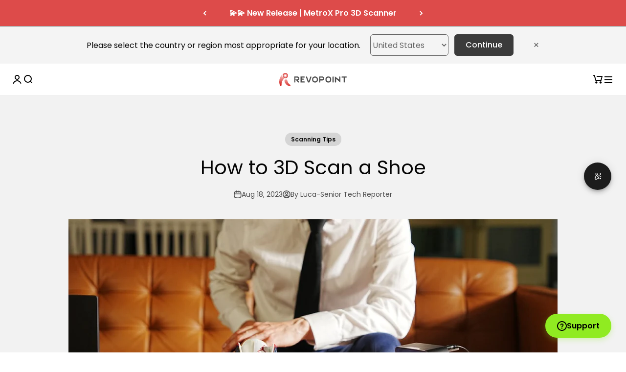

--- FILE ---
content_type: text/css
request_url: https://global.revopoint3d.com/cdn/shop/t/103/assets/common.css?v=11826398195218078601767509052
body_size: 1251
content:
:root{--max-width: 1200px;--text-h2: 32px !important;--background-primary: 255 255 255;--button-background-primary: 221 75 74;--container-max-width: 1200px;--font-body-scale: 1;--announcement-bar-height: 42px}.page-layout{padding:0 20px}.page-layout-content{max-width:var(--max-width);width:100%;margin:0 auto}p.h3{font-size:20px;font-weight:600}.product-card__title a{display:-webkit-box;-webkit-box-orient:vertical;overflow:hidden;-webkit-line-clamp:3;text-overflow:ellipsis}.product-card__info{padding:15px 0!important}.collection__results .price-list{justify-content:center}.hide{display:none!important}.footer__aside-bottom{border-top:solid 1px #ffffff6b;padding-top:15px;margin-top:-30px}.footer__aside-top,.footer__aside-bottom{align-items:end}.footer-form{width:300px}form#footer-newsletter{gap:0}.tax-tag{display:inline-flex;line-height:23px;background:#f5f5f5!important;color:#191a19!important;border-radius:4px;padding:0 8px!important;cursor:pointer;position:relative;top:-13px}div[class^=strong-]{font-size:18px;color:var(--c-gray-600);line-height:1.5}@media (max-width: 767px){div[class^=strong-]{font-size:16px}#globo-formbuilder-67686{display:none}}.strong-white p>strong{color:#fff}.strong-99dcff p>strong{color:var(--c-blue-500)}.strong-f1ac6e p>strong{color:#f1ac6e}@media only screen and (min-width: 768px) and (max-width: 1280px){.drawer-menu-content{height:calc(100% - 110px)!important}.drawer-menu-container{top:108px!important}#countryselect{display:none!important}.header-logo{flex:2}.mblogo{display:block!important;width:30%;margin:auto}.pc-cart,.pclogo{display:none}.header-icons{margin-right:15px}a.header-icon-user.header-icon-link.mb-account,.mobile-cart{display:block!important}}@media screen and (max-width: 768px){.drawer-menu-container{top:100px!important}.drawer-menu-content{height:calc(100% - 110px)!important}}.pc-media{display:block!important}.mobile-media{display:none!important}@media screen and (max-width: 768px){.pc-media{display:none!important}.mobile-media{display:block!important}}.content-over-media .bold{font-weight:500!important;font-size:24px;color:#fff}.content-over-media .h2,.content-over-media .h0{font-size:38px;font-weight:600}.product-card{box-shadow:2px 4px 12px #00000014;background:#fff;text-align:center;border-radius:.75rem;padding:30px;margin:15px;width:100%;transition:all .3s cubic-bezier(0,0,.5,1)}.product-card:hover{box-shadow:2px 4px 16px #00000029;transform:scale3d(1.01,1.01,1.01)}.swiper-button-next:after,.swiper-button-prev:after{font-size:15px;color:#fff}.swiper-button-next,.swiper-button-prev{height:35px;width:35px;background-color:#dbdbdb;border-radius:50%}.swiper-button-next{right:0}.swiper-button-prev{left:0}.swiper-pagination-clickable .swiper-pagination-bullet{margin:0 4px}.swiper-button-next:after,.swiper-button-prev:after{font-size:15px!important}a.blog-post-card__figure{aspect-ratio:16 / 9}.blog-detail-title{font-size:30px}.article .container .article-content,.article .container .article-navigation,.article .container .article-comments{max-width:var(--article-banner-max-width)}@media screen and (min-width: 700px){.blog-post-card--featured .blog-post-card__info{padding:var(--spacing-8)}:root{--announcement-bar-height: 54px}}@media screen and (min-width: 1150px){.blog-post-card--featured .blog-post-card__info{padding:var(--spacing-12)}.blog-detail-title{font-size:40px}}.flex{display:flex}.grid{display:grid}.flex-x-center{display:flex;justify-content:center;align-items:center}@media screen and (max-width: 768px){.content-over-media .h2,.content-over-media .h0{font-size:24px}}.font-clamp-example{--font-title-max: 60px;--font-title-min: 24px;font-size:var(--font-title-max)}@supports (font-size: clamp(1px,1vw,2px)){.font-clamp-example{font-size:clamp(var(--font-title-min),5vw,var(--font-title-max))}}.tw-title{font-size:var(--font-h0)}.tw-subtitle{font-size:var(--font-h1)}.tw-subsubtitle{font-size:28px}.tw-desc{font-size:var(--font-h3)}.title-64-24{font-size:64px}.title-56-24{font-size:56px}.title-48-24{font-size:48px}.title-44-24{font-size:44px}.title-42-24{font-size:42px}.title-40-24{font-size:40px}.title-36-24,.title-36-20{font-size:36px}.title-32-20{font-size:32px}.title-30-20,.title-30-18,.title-30-16{font-size:30px}.p-32-20{font-size:32px}.p-36-24{font-size:36px}.p-28-16{font-size:28px}.p-24-20,.p-24-18,.p-24-16,.p-24-14{font-size:24px}.p-22-18{font-size:22px}.p-20-16,.p-20-14{font-size:20px}.p-18-16,.p-18-14,.p-18-12{font-size:18px}.p-16-12{font-size:16px}.p-14-12{font-size:var(--text-14-12)}.p-14{font-size:14px}.p-12{font-size:12px}.p-10{font-size:10px}@media (max-width: 768px){.tw-title{font-size:var(--font-h3)}.tw-subtitle{font-size:var(--font-xl)}.tw-subsubtitle{font-size:20px}.tw-desc{font-size:var(--font-base)}.title-64-24,.title-56-24,.title-48-24,.title-44-24,.title-42-24,.title-40-24,.title-36-24{font-size:24px}.title-36-20,.title-32-20,.title-30-20{font-size:20px}.title-30-18{font-size:18px}.title-30-16{font-size:16px}.p-32-20{font-size:20px}.p-36-24{font-size:24px}.p-28-16{font-size:16px}.p-24-20{font-size:20px}.p-24-18{font-size:18px}.p-24-16{font-size:16px}.p-24-14{font-size:14px}.p-22-18{font-size:18px}.p-20-16{font-size:16px}.p-20-14{font-size:14px}.p-18-16{font-size:16px}.p-18-14{font-size:14px}.p-18-12,.p-16-12{font-size:12px}}.tw-font-500{font-weight:500}.tw-font-600{font-weight:600}.capitalize{text-transform:capitalize}.lowercase{text-transform:lowercase}.uppercase{text-transform:uppercase}.tw-pt-section-120{padding-top:120px}.tw-pt-section-60{padding-top:60px}.tw-pb-section-120{padding-bottom:120px}.bgblack{background:#050505}@media (max-width: 768px){.tw-pt-section-120{padding-top:40px}.tw-pb-section-120{padding-bottom:40px}.tw-pt-section-60{padding-top:16px}.tw-pb-section-60{padding-bottom:16px}}.tw-strong-white strong{color:#fff}.tw-flex-1{flex:1}.tw-w-full{width:100%}.cursor-pointer{cursor:pointer}.text-underline{text-decoration:underline}.line-height-1{line-height:1}.article-content span[data-type=text] img{margin-block:0!important}.break-line-in-mobile{text-align:center}.break-line-in-mobile p{display:inline-block}.break-line-in-mobile br{display:none}@media screen and (max-width: 768px){.break-line-in-mobile p,.break-line-in-mobile br{display:block}}.image-with-text__grid{--grid-desktop-horizontal-spacing: 8px}.grid--1-col .grid__item:nth-of-type(2n){max-width:100%}.grid--2-col .grid__item{width:calc(50% - var(--grid-mobile-horizontal-spacing) / 2)}@media screen and (min-width: 750px){.grid--2-col .grid__item{width:calc(50% - var(--grid-desktop-horizontal-spacing) / 2)}.grid--4-col-tablet .grid__item{width:calc(25% - var(--grid-desktop-horizontal-spacing) * 3 / 4)}.grid--3-col-tablet .grid__item{width:calc(33.33% - var(--grid-desktop-horizontal-spacing) * 2 / 3)}.grid--2-5-col-tablet .grid__item{width:calc(40% - var(--grid-desktop-horizontal-spacing) * 2 / 3)}.grid--2-col-tablet .grid__item{width:calc(50% - var(--grid-desktop-horizontal-spacing) / 2)}}.section--breadcrumb{--p: 10px;padding-top:var(--p);padding-bottom:var(--p)}.breadcrumb-list{display:flex;flex-wrap:wrap;gap:10px;color:#b3b3b3;font-size:14px}.breadcrumb-list li,.breadcrumb-list li a{color:#b3b3b3;text-decoration:none}.breadcrumb-list li:last-child{color:#000}
/*# sourceMappingURL=/cdn/shop/t/103/assets/common.css.map?v=11826398195218078601767509052 */


--- FILE ---
content_type: text/css
request_url: https://global.revopoint3d.com/cdn/shop/t/103/assets/design-tokens.css?v=119033189527768358401767071267
body_size: 9869
content:
.tw-p-1{padding:var(--spacing-1)}.tw-p-2{padding:var(--spacing-2)}.tw-p-3{padding:var(--spacing-3)}.tw-p-4{padding:var(--spacing-4)}.tw-p-5{padding:var(--spacing-5)}.tw-p-6{padding:var(--spacing-6)}.tw-p-7{padding:var(--spacing-7)}.tw-p-8{padding:var(--spacing-8)}.tw-p-9{padding:var(--spacing-9)}.tw-p-10{padding:var(--spacing-10)}.tw-p-11{padding:var(--spacing-11)}.tw-p-12{padding:var(--spacing-12)}.tw-p-14{padding:var(--spacing-14)}.tw-p-16{padding:var(--spacing-16)}.tw-p-18{padding:var(--spacing-18)}.tw-p-20{padding:var(--spacing-20)}.tw-p-24{padding:var(--spacing-24)}.tw-p-28{padding:var(--spacing-28)}.tw-p-32{padding:var(--spacing-32)}.tw-p-36{padding:var(--spacing-36)}.tw-p-40{padding:var(--spacing-40)}.tw-p-0\.5{padding:var(--spacing-0-5)}.tw-p-1\.5{padding:var(--spacing-1-5)}.tw-p-2\.5{padding:var(--spacing-2-5)}.tw-p-3\.5{padding:var(--spacing-3-5)}.tw-p-4\.5{padding:var(--spacing-4-5)}.tw-p-5\.5{padding:var(--spacing-5-5)}.tw-p-6\.5{padding:var(--spacing-6-5)}.tw-p-7\.5{padding:var(--spacing-7-5)}.tw-p-8\.5{padding:var(--spacing-8-5)}.tw-p-9\.5{padding:var(--spacing-9-5)}.tw-pl-1{padding-left:var(--spacing-1)}.tw-pt-1{padding-top:var(--spacing-1)}.tw-pr-1{padding-right:var(--spacing-1)}.tw-pb-1{padding-bottom:var(--spacing-1)}.tw-ps-1{padding-inline-start:var(--spacing-1)}.tw-pe-1{padding-inline-end:var(--spacing-1)}.tw-pl-2{padding-left:var(--spacing-2)}.tw-pt-2{padding-top:var(--spacing-2)}.tw-pr-2{padding-right:var(--spacing-2)}.tw-pb-2{padding-bottom:var(--spacing-2)}.tw-ps-2{padding-inline-start:var(--spacing-2)}.tw-pe-2{padding-inline-end:var(--spacing-2)}.tw-pl-3{padding-left:var(--spacing-3)}.tw-pt-3{padding-top:var(--spacing-3)}.tw-pr-3{padding-right:var(--spacing-3)}.tw-pb-3{padding-bottom:var(--spacing-3)}.tw-ps-3{padding-inline-start:var(--spacing-3)}.tw-pe-3{padding-inline-end:var(--spacing-3)}.tw-pl-4{padding-left:var(--spacing-4)}.tw-pt-4{padding-top:var(--spacing-4)}.tw-pr-4{padding-right:var(--spacing-4)}.tw-pb-4{padding-bottom:var(--spacing-4)}.tw-ps-4{padding-inline-start:var(--spacing-4)}.tw-pe-4{padding-inline-end:var(--spacing-4)}.tw-pl-5{padding-left:var(--spacing-5)}.tw-pt-5{padding-top:var(--spacing-5)}.tw-pr-5{padding-right:var(--spacing-5)}.tw-pb-5{padding-bottom:var(--spacing-5)}.tw-ps-5{padding-inline-start:var(--spacing-5)}.tw-pe-5{padding-inline-end:var(--spacing-5)}.tw-pl-6{padding-left:var(--spacing-6)}.tw-pt-6{padding-top:var(--spacing-6)}.tw-pr-6{padding-right:var(--spacing-6)}.tw-pb-6{padding-bottom:var(--spacing-6)}.tw-ps-6{padding-inline-start:var(--spacing-6)}.tw-pe-6{padding-inline-end:var(--spacing-6)}.tw-pl-7{padding-left:var(--spacing-7)}.tw-pt-7{padding-top:var(--spacing-7)}.tw-pr-7{padding-right:var(--spacing-7)}.tw-pb-7{padding-bottom:var(--spacing-7)}.tw-ps-7{padding-inline-start:var(--spacing-7)}.tw-pe-7{padding-inline-end:var(--spacing-7)}.tw-pl-8{padding-left:var(--spacing-8)}.tw-pt-8{padding-top:var(--spacing-8)}.tw-pr-8{padding-right:var(--spacing-8)}.tw-pb-8{padding-bottom:var(--spacing-8)}.tw-ps-8{padding-inline-start:var(--spacing-8)}.tw-pe-8{padding-inline-end:var(--spacing-8)}.tw-pl-9{padding-left:var(--spacing-9)}.tw-pt-9{padding-top:var(--spacing-9)}.tw-pr-9{padding-right:var(--spacing-9)}.tw-pb-9{padding-bottom:var(--spacing-9)}.tw-ps-9{padding-inline-start:var(--spacing-9)}.tw-pe-9{padding-inline-end:var(--spacing-9)}.tw-pl-10{padding-left:var(--spacing-10)}.tw-pt-10{padding-top:var(--spacing-10)}.tw-pr-10{padding-right:var(--spacing-10)}.tw-pb-10{padding-bottom:var(--spacing-10)}.tw-ps-10{padding-inline-start:var(--spacing-10)}.tw-pe-10{padding-inline-end:var(--spacing-10)}.tw-pl-11{padding-left:var(--spacing-11)}.tw-pt-11{padding-top:var(--spacing-11)}.tw-pr-11{padding-right:var(--spacing-11)}.tw-pb-11{padding-bottom:var(--spacing-11)}.tw-ps-11{padding-inline-start:var(--spacing-11)}.tw-pe-11{padding-inline-end:var(--spacing-11)}.tw-pl-12{padding-left:var(--spacing-12)}.tw-pt-12{padding-top:var(--spacing-12)}.tw-pr-12{padding-right:var(--spacing-12)}.tw-pb-12{padding-bottom:var(--spacing-12)}.tw-ps-12{padding-inline-start:var(--spacing-12)}.tw-pe-12{padding-inline-end:var(--spacing-12)}.tw-pl-14{padding-left:var(--spacing-14)}.tw-pt-14{padding-top:var(--spacing-14)}.tw-pr-14{padding-right:var(--spacing-14)}.tw-pb-14{padding-bottom:var(--spacing-14)}.tw-ps-14{padding-inline-start:var(--spacing-14)}.tw-pe-14{padding-inline-end:var(--spacing-14)}.tw-pl-16{padding-left:var(--spacing-16)}.tw-pt-16{padding-top:var(--spacing-16)}.tw-pr-16{padding-right:var(--spacing-16)}.tw-pb-16{padding-bottom:var(--spacing-16)}.tw-ps-16{padding-inline-start:var(--spacing-16)}.tw-pe-16{padding-inline-end:var(--spacing-16)}.tw-pl-18{padding-left:var(--spacing-18)}.tw-pt-18{padding-top:var(--spacing-18)}.tw-pr-18{padding-right:var(--spacing-18)}.tw-pb-18{padding-bottom:var(--spacing-18)}.tw-ps-18{padding-inline-start:var(--spacing-18)}.tw-pe-18{padding-inline-end:var(--spacing-18)}.tw-pl-20{padding-left:var(--spacing-20)}.tw-pt-20{padding-top:var(--spacing-20)}.tw-pr-20{padding-right:var(--spacing-20)}.tw-pb-20{padding-bottom:var(--spacing-20)}.tw-ps-20{padding-inline-start:var(--spacing-20)}.tw-pe-20{padding-inline-end:var(--spacing-20)}.tw-pl-24{padding-left:var(--spacing-24)}.tw-pt-24{padding-top:var(--spacing-24)}.tw-pr-24{padding-right:var(--spacing-24)}.tw-pb-24{padding-bottom:var(--spacing-24)}.tw-ps-24{padding-inline-start:var(--spacing-24)}.tw-pe-24{padding-inline-end:var(--spacing-24)}.tw-pl-28{padding-left:var(--spacing-28)}.tw-pt-28{padding-top:var(--spacing-28)}.tw-pr-28{padding-right:var(--spacing-28)}.tw-pb-28{padding-bottom:var(--spacing-28)}.tw-ps-28{padding-inline-start:var(--spacing-28)}.tw-pe-28{padding-inline-end:var(--spacing-28)}.tw-pl-32{padding-left:var(--spacing-32)}.tw-pt-32{padding-top:var(--spacing-32)}.tw-pr-32{padding-right:var(--spacing-32)}.tw-pb-32{padding-bottom:var(--spacing-32)}.tw-ps-32{padding-inline-start:var(--spacing-32)}.tw-pe-32{padding-inline-end:var(--spacing-32)}.tw-pl-36{padding-left:var(--spacing-36)}.tw-pt-36{padding-top:var(--spacing-36)}.tw-pr-36{padding-right:var(--spacing-36)}.tw-pb-36{padding-bottom:var(--spacing-36)}.tw-ps-36{padding-inline-start:var(--spacing-36)}.tw-pe-36{padding-inline-end:var(--spacing-36)}.tw-pl-40{padding-left:var(--spacing-40)}.tw-pt-40{padding-top:var(--spacing-40)}.tw-pr-40{padding-right:var(--spacing-40)}.tw-pb-40{padding-bottom:var(--spacing-40)}.tw-ps-40{padding-inline-start:var(--spacing-40)}.tw-pe-40{padding-inline-end:var(--spacing-40)}.tw-pl-0\.5{padding-left:var(--spacing-0-5)}.tw-pt-0\.5{padding-top:var(--spacing-0-5)}.tw-pr-0\.5{padding-right:var(--spacing-0-5)}.tw-pb-0\.5{padding-bottom:var(--spacing-0-5)}.tw-ps-0\.5{padding-inline-start:var(--spacing-0-5)}.tw-pe-0\.5{padding-inline-end:var(--spacing-0-5)}.tw-pl-1\.5{padding-left:var(--spacing-1-5)}.tw-pt-1\.5{padding-top:var(--spacing-1-5)}.tw-pr-1\.5{padding-right:var(--spacing-1-5)}.tw-pb-1\.5{padding-bottom:var(--spacing-1-5)}.tw-ps-1\.5{padding-inline-start:var(--spacing-1-5)}.tw-pe-1\.5{padding-inline-end:var(--spacing-1-5)}.tw-pl-2\.5{padding-left:var(--spacing-2-5)}.tw-pt-2\.5{padding-top:var(--spacing-2-5)}.tw-pr-2\.5{padding-right:var(--spacing-2-5)}.tw-pb-2\.5{padding-bottom:var(--spacing-2-5)}.tw-ps-2\.5{padding-inline-start:var(--spacing-2-5)}.tw-pe-2\.5{padding-inline-end:var(--spacing-2-5)}.tw-pl-3\.5{padding-left:var(--spacing-3-5)}.tw-pt-3\.5{padding-top:var(--spacing-3-5)}.tw-pr-3\.5{padding-right:var(--spacing-3-5)}.tw-pb-3\.5{padding-bottom:var(--spacing-3-5)}.tw-ps-3\.5{padding-inline-start:var(--spacing-3-5)}.tw-pe-3\.5{padding-inline-end:var(--spacing-3-5)}.tw-pl-4\.5{padding-left:var(--spacing-4-5)}.tw-pt-4\.5{padding-top:var(--spacing-4-5)}.tw-pr-4\.5{padding-right:var(--spacing-4-5)}.tw-pb-4\.5{padding-bottom:var(--spacing-4-5)}.tw-ps-4\.5{padding-inline-start:var(--spacing-4-5)}.tw-pe-4\.5{padding-inline-end:var(--spacing-4-5)}.tw-pl-5\.5{padding-left:var(--spacing-5-5)}.tw-pt-5\.5{padding-top:var(--spacing-5-5)}.tw-pr-5\.5{padding-right:var(--spacing-5-5)}.tw-pb-5\.5{padding-bottom:var(--spacing-5-5)}.tw-ps-5\.5{padding-inline-start:var(--spacing-5-5)}.tw-pe-5\.5{padding-inline-end:var(--spacing-5-5)}.tw-pl-6\.5{padding-left:var(--spacing-6-5)}.tw-pt-6\.5{padding-top:var(--spacing-6-5)}.tw-pr-6\.5{padding-right:var(--spacing-6-5)}.tw-pb-6\.5{padding-bottom:var(--spacing-6-5)}.tw-ps-6\.5{padding-inline-start:var(--spacing-6-5)}.tw-pe-6\.5{padding-inline-end:var(--spacing-6-5)}.tw-pl-7\.5{padding-left:var(--spacing-7-5)}.tw-pt-7\.5{padding-top:var(--spacing-7-5)}.tw-pr-7\.5{padding-right:var(--spacing-7-5)}.tw-pb-7\.5{padding-bottom:var(--spacing-7-5)}.tw-ps-7\.5{padding-inline-start:var(--spacing-7-5)}.tw-pe-7\.5{padding-inline-end:var(--spacing-7-5)}.tw-pl-8\.5{padding-left:var(--spacing-8-5)}.tw-pt-8\.5{padding-top:var(--spacing-8-5)}.tw-pr-8\.5{padding-right:var(--spacing-8-5)}.tw-pb-8\.5{padding-bottom:var(--spacing-8-5)}.tw-ps-8\.5{padding-inline-start:var(--spacing-8-5)}.tw-pe-8\.5{padding-inline-end:var(--spacing-8-5)}.tw-pl-9\.5{padding-left:var(--spacing-9-5)}.tw-pt-9\.5{padding-top:var(--spacing-9-5)}.tw-pr-9\.5{padding-right:var(--spacing-9-5)}.tw-pb-9\.5{padding-bottom:var(--spacing-9-5)}.tw-ps-9\.5{padding-inline-start:var(--spacing-9-5)}.tw-pe-9\.5{padding-inline-end:var(--spacing-9-5)}.tw-px-1{padding-left:var(--spacing-1);padding-right:var(--spacing-1)}.tw-px-2{padding-left:var(--spacing-2);padding-right:var(--spacing-2)}.tw-px-3{padding-left:var(--spacing-3);padding-right:var(--spacing-3)}.tw-px-4{padding-left:var(--spacing-4);padding-right:var(--spacing-4)}.tw-px-5{padding-left:var(--spacing-5);padding-right:var(--spacing-5)}.tw-px-6{padding-left:var(--spacing-6);padding-right:var(--spacing-6)}.tw-px-7{padding-left:var(--spacing-7);padding-right:var(--spacing-7)}.tw-px-8{padding-left:var(--spacing-8);padding-right:var(--spacing-8)}.tw-px-9{padding-left:var(--spacing-9);padding-right:var(--spacing-9)}.tw-px-10{padding-left:var(--spacing-10);padding-right:var(--spacing-10)}.tw-px-11{padding-left:var(--spacing-11);padding-right:var(--spacing-11)}.tw-px-12{padding-left:var(--spacing-12);padding-right:var(--spacing-12)}.tw-px-14{padding-left:var(--spacing-14);padding-right:var(--spacing-14)}.tw-px-16{padding-left:var(--spacing-16);padding-right:var(--spacing-16)}.tw-px-18{padding-left:var(--spacing-18);padding-right:var(--spacing-18)}.tw-px-20{padding-left:var(--spacing-20);padding-right:var(--spacing-20)}.tw-px-24{padding-left:var(--spacing-24);padding-right:var(--spacing-24)}.tw-px-28{padding-left:var(--spacing-28);padding-right:var(--spacing-28)}.tw-px-32{padding-left:var(--spacing-32);padding-right:var(--spacing-32)}.tw-px-36{padding-left:var(--spacing-36);padding-right:var(--spacing-36)}.tw-px-40{padding-left:var(--spacing-40);padding-right:var(--spacing-40)}.tw-px-0\.5{padding-left:var(--spacing-0-5);padding-right:var(--spacing-0-5)}.tw-px-1\.5{padding-left:var(--spacing-1-5);padding-right:var(--spacing-1-5)}.tw-px-2\.5{padding-left:var(--spacing-2-5);padding-right:var(--spacing-2-5)}.tw-px-3\.5{padding-left:var(--spacing-3-5);padding-right:var(--spacing-3-5)}.tw-px-4\.5{padding-left:var(--spacing-4-5);padding-right:var(--spacing-4-5)}.tw-px-5\.5{padding-left:var(--spacing-5-5);padding-right:var(--spacing-5-5)}.tw-px-6\.5{padding-left:var(--spacing-6-5);padding-right:var(--spacing-6-5)}.tw-px-7\.5{padding-left:var(--spacing-7-5);padding-right:var(--spacing-7-5)}.tw-px-8\.5{padding-left:var(--spacing-8-5);padding-right:var(--spacing-8-5)}.tw-px-9\.5{padding-left:var(--spacing-9-5);padding-right:var(--spacing-9-5)}.tw-py-1{padding-top:var(--spacing-1);padding-bottom:var(--spacing-1)}.tw-py-2{padding-top:var(--spacing-2);padding-bottom:var(--spacing-2)}.tw-py-3{padding-top:var(--spacing-3);padding-bottom:var(--spacing-3)}.tw-py-4{padding-top:var(--spacing-4);padding-bottom:var(--spacing-4)}.tw-py-5{padding-top:var(--spacing-5);padding-bottom:var(--spacing-5)}.tw-py-6{padding-top:var(--spacing-6);padding-bottom:var(--spacing-6)}.tw-py-7{padding-top:var(--spacing-7);padding-bottom:var(--spacing-7)}.tw-py-8{padding-top:var(--spacing-8);padding-bottom:var(--spacing-8)}.tw-py-9{padding-top:var(--spacing-9);padding-bottom:var(--spacing-9)}.tw-py-10{padding-top:var(--spacing-10);padding-bottom:var(--spacing-10)}.tw-py-11{padding-top:var(--spacing-11);padding-bottom:var(--spacing-11)}.tw-py-12{padding-top:var(--spacing-12);padding-bottom:var(--spacing-12)}.tw-py-14{padding-top:var(--spacing-14);padding-bottom:var(--spacing-14)}.tw-py-16{padding-top:var(--spacing-16);padding-bottom:var(--spacing-16)}.tw-py-18{padding-top:var(--spacing-18);padding-bottom:var(--spacing-18)}.tw-py-20{padding-top:var(--spacing-20);padding-bottom:var(--spacing-20)}.tw-py-24{padding-top:var(--spacing-24);padding-bottom:var(--spacing-24)}.tw-py-28{padding-top:var(--spacing-28);padding-bottom:var(--spacing-28)}.tw-py-32{padding-top:var(--spacing-32);padding-bottom:var(--spacing-32)}.tw-py-36{padding-top:var(--spacing-36);padding-bottom:var(--spacing-36)}.tw-py-40{padding-top:var(--spacing-40);padding-bottom:var(--spacing-40)}.tw-py-0\.5{padding-top:var(--spacing-0-5);padding-bottom:var(--spacing-0-5)}.tw-py-1\.5{padding-top:var(--spacing-1-5);padding-bottom:var(--spacing-1-5)}.tw-py-2\.5{padding-top:var(--spacing-2-5);padding-bottom:var(--spacing-2-5)}.tw-py-3\.5{padding-top:var(--spacing-3-5);padding-bottom:var(--spacing-3-5)}.tw-py-4\.5{padding-top:var(--spacing-4-5);padding-bottom:var(--spacing-4-5)}.tw-py-5\.5{padding-top:var(--spacing-5-5);padding-bottom:var(--spacing-5-5)}.tw-py-6\.5{padding-top:var(--spacing-6-5);padding-bottom:var(--spacing-6-5)}.tw-py-7\.5{padding-top:var(--spacing-7-5);padding-bottom:var(--spacing-7-5)}.tw-py-8\.5{padding-top:var(--spacing-8-5);padding-bottom:var(--spacing-8-5)}.tw-py-9\.5{padding-top:var(--spacing-9-5);padding-bottom:var(--spacing-9-5)}.tw-m-1{margin:var(--spacing-1)}.tw-m-2{margin:var(--spacing-2)}.tw-m-3{margin:var(--spacing-3)}.tw-m-4{margin:var(--spacing-4)}.tw-m-5{margin:var(--spacing-5)}.tw-m-6{margin:var(--spacing-6)}.tw-m-7{margin:var(--spacing-7)}.tw-m-8{margin:var(--spacing-8)}.tw-m-9{margin:var(--spacing-9)}.tw-m-10{margin:var(--spacing-10)}.tw-m-11{margin:var(--spacing-11)}.tw-m-12{margin:var(--spacing-12)}.tw-m-14{margin:var(--spacing-14)}.tw-m-16{margin:var(--spacing-16)}.tw-m-18{margin:var(--spacing-18)}.tw-m-20{margin:var(--spacing-20)}.tw-m-24{margin:var(--spacing-24)}.tw-m-28{margin:var(--spacing-28)}.tw-m-32{margin:var(--spacing-32)}.tw-m-36{margin:var(--spacing-36)}.tw-m-40{margin:var(--spacing-40)}.tw-m-0\.5{margin:var(--spacing-0-5)}.tw-m-1\.5{margin:var(--spacing-1-5)}.tw-m-2\.5{margin:var(--spacing-2-5)}.tw-m-3\.5{margin:var(--spacing-3-5)}.tw-m-4\.5{margin:var(--spacing-4-5)}.tw-m-5\.5{margin:var(--spacing-5-5)}.tw-m-6\.5{margin:var(--spacing-6-5)}.tw-m-7\.5{margin:var(--spacing-7-5)}.tw-m-8\.5{margin:var(--spacing-8-5)}.tw-m-9\.5{margin:var(--spacing-9-5)}.tw-ml-1{margin-left:var(--spacing-1)}.tw-mt-1{margin-top:var(--spacing-1)}.tw-mr-1{margin-right:var(--spacing-1)}.tw-mb-1{margin-bottom:var(--spacing-1)}.tw-ms-1{margin-inline-start:var(--spacing-1)}.tw-me-1{margin-inline-end:var(--spacing-1)}.tw-ml-2{margin-left:var(--spacing-2)}.tw-mt-2{margin-top:var(--spacing-2)}.tw-mr-2{margin-right:var(--spacing-2)}.tw-mb-2{margin-bottom:var(--spacing-2)}.tw-ms-2{margin-inline-start:var(--spacing-2)}.tw-me-2{margin-inline-end:var(--spacing-2)}.tw-ml-3{margin-left:var(--spacing-3)}.tw-mt-3{margin-top:var(--spacing-3)}.tw-mr-3{margin-right:var(--spacing-3)}.tw-mb-3{margin-bottom:var(--spacing-3)}.tw-ms-3{margin-inline-start:var(--spacing-3)}.tw-me-3{margin-inline-end:var(--spacing-3)}.tw-ml-4{margin-left:var(--spacing-4)}.tw-mt-4{margin-top:var(--spacing-4)}.tw-mr-4{margin-right:var(--spacing-4)}.tw-mb-4{margin-bottom:var(--spacing-4)}.tw-ms-4{margin-inline-start:var(--spacing-4)}.tw-me-4{margin-inline-end:var(--spacing-4)}.tw-ml-5{margin-left:var(--spacing-5)}.tw-mt-5{margin-top:var(--spacing-5)}.tw-mr-5{margin-right:var(--spacing-5)}.tw-mb-5{margin-bottom:var(--spacing-5)}.tw-ms-5{margin-inline-start:var(--spacing-5)}.tw-me-5{margin-inline-end:var(--spacing-5)}.tw-ml-6{margin-left:var(--spacing-6)}.tw-mt-6{margin-top:var(--spacing-6)}.tw-mr-6{margin-right:var(--spacing-6)}.tw-mb-6{margin-bottom:var(--spacing-6)}.tw-ms-6{margin-inline-start:var(--spacing-6)}.tw-me-6{margin-inline-end:var(--spacing-6)}.tw-ml-7{margin-left:var(--spacing-7)}.tw-mt-7{margin-top:var(--spacing-7)}.tw-mr-7{margin-right:var(--spacing-7)}.tw-mb-7{margin-bottom:var(--spacing-7)}.tw-ms-7{margin-inline-start:var(--spacing-7)}.tw-me-7{margin-inline-end:var(--spacing-7)}.tw-ml-8{margin-left:var(--spacing-8)}.tw-mt-8{margin-top:var(--spacing-8)}.tw-mr-8{margin-right:var(--spacing-8)}.tw-mb-8{margin-bottom:var(--spacing-8)}.tw-ms-8{margin-inline-start:var(--spacing-8)}.tw-me-8{margin-inline-end:var(--spacing-8)}.tw-ml-9{margin-left:var(--spacing-9)}.tw-mt-9{margin-top:var(--spacing-9)}.tw-mr-9{margin-right:var(--spacing-9)}.tw-mb-9{margin-bottom:var(--spacing-9)}.tw-ms-9{margin-inline-start:var(--spacing-9)}.tw-me-9{margin-inline-end:var(--spacing-9)}.tw-ml-10{margin-left:var(--spacing-10)}.tw-mt-10{margin-top:var(--spacing-10)}.tw-mr-10{margin-right:var(--spacing-10)}.tw-mb-10{margin-bottom:var(--spacing-10)}.tw-ms-10{margin-inline-start:var(--spacing-10)}.tw-me-10{margin-inline-end:var(--spacing-10)}.tw-ml-11{margin-left:var(--spacing-11)}.tw-mt-11{margin-top:var(--spacing-11)}.tw-mr-11{margin-right:var(--spacing-11)}.tw-mb-11{margin-bottom:var(--spacing-11)}.tw-ms-11{margin-inline-start:var(--spacing-11)}.tw-me-11{margin-inline-end:var(--spacing-11)}.tw-ml-12{margin-left:var(--spacing-12)}.tw-mt-12{margin-top:var(--spacing-12)}.tw-mr-12{margin-right:var(--spacing-12)}.tw-mb-12{margin-bottom:var(--spacing-12)}.tw-ms-12{margin-inline-start:var(--spacing-12)}.tw-me-12{margin-inline-end:var(--spacing-12)}.tw-ml-14{margin-left:var(--spacing-14)}.tw-mt-14{margin-top:var(--spacing-14)}.tw-mr-14{margin-right:var(--spacing-14)}.tw-mb-14{margin-bottom:var(--spacing-14)}.tw-ms-14{margin-inline-start:var(--spacing-14)}.tw-me-14{margin-inline-end:var(--spacing-14)}.tw-ml-16{margin-left:var(--spacing-16)}.tw-mt-16{margin-top:var(--spacing-16)}.tw-mr-16{margin-right:var(--spacing-16)}.tw-mb-16{margin-bottom:var(--spacing-16)}.tw-ms-16{margin-inline-start:var(--spacing-16)}.tw-me-16{margin-inline-end:var(--spacing-16)}.tw-ml-18{margin-left:var(--spacing-18)}.tw-mt-18{margin-top:var(--spacing-18)}.tw-mr-18{margin-right:var(--spacing-18)}.tw-mb-18{margin-bottom:var(--spacing-18)}.tw-ms-18{margin-inline-start:var(--spacing-18)}.tw-me-18{margin-inline-end:var(--spacing-18)}.tw-ml-20{margin-left:var(--spacing-20)}.tw-mt-20{margin-top:var(--spacing-20)}.tw-mr-20{margin-right:var(--spacing-20)}.tw-mb-20{margin-bottom:var(--spacing-20)}.tw-ms-20{margin-inline-start:var(--spacing-20)}.tw-me-20{margin-inline-end:var(--spacing-20)}.tw-ml-24{margin-left:var(--spacing-24)}.tw-mt-24{margin-top:var(--spacing-24)}.tw-mr-24{margin-right:var(--spacing-24)}.tw-mb-24{margin-bottom:var(--spacing-24)}.tw-ms-24{margin-inline-start:var(--spacing-24)}.tw-me-24{margin-inline-end:var(--spacing-24)}.tw-ml-28{margin-left:var(--spacing-28)}.tw-mt-28{margin-top:var(--spacing-28)}.tw-mr-28{margin-right:var(--spacing-28)}.tw-mb-28{margin-bottom:var(--spacing-28)}.tw-ms-28{margin-inline-start:var(--spacing-28)}.tw-me-28{margin-inline-end:var(--spacing-28)}.tw-ml-32{margin-left:var(--spacing-32)}.tw-mt-32{margin-top:var(--spacing-32)}.tw-mr-32{margin-right:var(--spacing-32)}.tw-mb-32{margin-bottom:var(--spacing-32)}.tw-ms-32{margin-inline-start:var(--spacing-32)}.tw-me-32{margin-inline-end:var(--spacing-32)}.tw-ml-36{margin-left:var(--spacing-36)}.tw-mt-36{margin-top:var(--spacing-36)}.tw-mr-36{margin-right:var(--spacing-36)}.tw-mb-36{margin-bottom:var(--spacing-36)}.tw-ms-36{margin-inline-start:var(--spacing-36)}.tw-me-36{margin-inline-end:var(--spacing-36)}.tw-ml-40{margin-left:var(--spacing-40)}.tw-mt-40{margin-top:var(--spacing-40)}.tw-mr-40{margin-right:var(--spacing-40)}.tw-mb-40{margin-bottom:var(--spacing-40)}.tw-ms-40{margin-inline-start:var(--spacing-40)}.tw-me-40{margin-inline-end:var(--spacing-40)}.tw-ml-0\.5{margin-left:var(--spacing-0-5)}.tw-mt-0\.5{margin-top:var(--spacing-0-5)}.tw-mr-0\.5{margin-right:var(--spacing-0-5)}.tw-mb-0\.5{margin-bottom:var(--spacing-0-5)}.tw-ms-0\.5{margin-inline-start:var(--spacing-0-5)}.tw-me-0\.5{margin-inline-end:var(--spacing-0-5)}.tw-ml-1\.5{margin-left:var(--spacing-1-5)}.tw-mt-1\.5{margin-top:var(--spacing-1-5)}.tw-mr-1\.5{margin-right:var(--spacing-1-5)}.tw-mb-1\.5{margin-bottom:var(--spacing-1-5)}.tw-ms-1\.5{margin-inline-start:var(--spacing-1-5)}.tw-me-1\.5{margin-inline-end:var(--spacing-1-5)}.tw-ml-2\.5{margin-left:var(--spacing-2-5)}.tw-mt-2\.5{margin-top:var(--spacing-2-5)}.tw-mr-2\.5{margin-right:var(--spacing-2-5)}.tw-mb-2\.5{margin-bottom:var(--spacing-2-5)}.tw-ms-2\.5{margin-inline-start:var(--spacing-2-5)}.tw-me-2\.5{margin-inline-end:var(--spacing-2-5)}.tw-ml-3\.5{margin-left:var(--spacing-3-5)}.tw-mt-3\.5{margin-top:var(--spacing-3-5)}.tw-mr-3\.5{margin-right:var(--spacing-3-5)}.tw-mb-3\.5{margin-bottom:var(--spacing-3-5)}.tw-ms-3\.5{margin-inline-start:var(--spacing-3-5)}.tw-me-3\.5{margin-inline-end:var(--spacing-3-5)}.tw-ml-4\.5{margin-left:var(--spacing-4-5)}.tw-mt-4\.5{margin-top:var(--spacing-4-5)}.tw-mr-4\.5{margin-right:var(--spacing-4-5)}.tw-mb-4\.5{margin-bottom:var(--spacing-4-5)}.tw-ms-4\.5{margin-inline-start:var(--spacing-4-5)}.tw-me-4\.5{margin-inline-end:var(--spacing-4-5)}.tw-ml-5\.5{margin-left:var(--spacing-5-5)}.tw-mt-5\.5{margin-top:var(--spacing-5-5)}.tw-mr-5\.5{margin-right:var(--spacing-5-5)}.tw-mb-5\.5{margin-bottom:var(--spacing-5-5)}.tw-ms-5\.5{margin-inline-start:var(--spacing-5-5)}.tw-me-5\.5{margin-inline-end:var(--spacing-5-5)}.tw-ml-6\.5{margin-left:var(--spacing-6-5)}.tw-mt-6\.5{margin-top:var(--spacing-6-5)}.tw-mr-6\.5{margin-right:var(--spacing-6-5)}.tw-mb-6\.5{margin-bottom:var(--spacing-6-5)}.tw-ms-6\.5{margin-inline-start:var(--spacing-6-5)}.tw-me-6\.5{margin-inline-end:var(--spacing-6-5)}.tw-ml-7\.5{margin-left:var(--spacing-7-5)}.tw-mt-7\.5{margin-top:var(--spacing-7-5)}.tw-mr-7\.5{margin-right:var(--spacing-7-5)}.tw-mb-7\.5{margin-bottom:var(--spacing-7-5)}.tw-ms-7\.5{margin-inline-start:var(--spacing-7-5)}.tw-me-7\.5{margin-inline-end:var(--spacing-7-5)}.tw-ml-8\.5{margin-left:var(--spacing-8-5)}.tw-mt-8\.5{margin-top:var(--spacing-8-5)}.tw-mr-8\.5{margin-right:var(--spacing-8-5)}.tw-mb-8\.5{margin-bottom:var(--spacing-8-5)}.tw-ms-8\.5{margin-inline-start:var(--spacing-8-5)}.tw-me-8\.5{margin-inline-end:var(--spacing-8-5)}.tw-ml-9\.5{margin-left:var(--spacing-9-5)}.tw-mt-9\.5{margin-top:var(--spacing-9-5)}.tw-mr-9\.5{margin-right:var(--spacing-9-5)}.tw-mb-9\.5{margin-bottom:var(--spacing-9-5)}.tw-ms-9\.5{margin-inline-start:var(--spacing-9-5)}.tw-me-9\.5{margin-inline-end:var(--spacing-9-5)}.tw-mx-1{margin-left:var(--spacing-1);margin-right:var(--spacing-1)}.tw-mx-2{margin-left:var(--spacing-2);margin-right:var(--spacing-2)}.tw-mx-3{margin-left:var(--spacing-3);margin-right:var(--spacing-3)}.tw-mx-4{margin-left:var(--spacing-4);margin-right:var(--spacing-4)}.tw-mx-5{margin-left:var(--spacing-5);margin-right:var(--spacing-5)}.tw-mx-6{margin-left:var(--spacing-6);margin-right:var(--spacing-6)}.tw-mx-7{margin-left:var(--spacing-7);margin-right:var(--spacing-7)}.tw-mx-8{margin-left:var(--spacing-8);margin-right:var(--spacing-8)}.tw-mx-9{margin-left:var(--spacing-9);margin-right:var(--spacing-9)}.tw-mx-10{margin-left:var(--spacing-10);margin-right:var(--spacing-10)}.tw-mx-11{margin-left:var(--spacing-11);margin-right:var(--spacing-11)}.tw-mx-12{margin-left:var(--spacing-12);margin-right:var(--spacing-12)}.tw-mx-14{margin-left:var(--spacing-14);margin-right:var(--spacing-14)}.tw-mx-16{margin-left:var(--spacing-16);margin-right:var(--spacing-16)}.tw-mx-18{margin-left:var(--spacing-18);margin-right:var(--spacing-18)}.tw-mx-20{margin-left:var(--spacing-20);margin-right:var(--spacing-20)}.tw-mx-24{margin-left:var(--spacing-24);margin-right:var(--spacing-24)}.tw-mx-28{margin-left:var(--spacing-28);margin-right:var(--spacing-28)}.tw-mx-32{margin-left:var(--spacing-32);margin-right:var(--spacing-32)}.tw-mx-36{margin-left:var(--spacing-36);margin-right:var(--spacing-36)}.tw-mx-40{margin-left:var(--spacing-40);margin-right:var(--spacing-40)}.tw-mx-0\.5{margin-left:var(--spacing-0-5);margin-right:var(--spacing-0-5)}.tw-mx-1\.5{margin-left:var(--spacing-1-5);margin-right:var(--spacing-1-5)}.tw-mx-2\.5{margin-left:var(--spacing-2-5);margin-right:var(--spacing-2-5)}.tw-mx-3\.5{margin-left:var(--spacing-3-5);margin-right:var(--spacing-3-5)}.tw-mx-4\.5{margin-left:var(--spacing-4-5);margin-right:var(--spacing-4-5)}.tw-mx-5\.5{margin-left:var(--spacing-5-5);margin-right:var(--spacing-5-5)}.tw-mx-6\.5{margin-left:var(--spacing-6-5);margin-right:var(--spacing-6-5)}.tw-mx-7\.5{margin-left:var(--spacing-7-5);margin-right:var(--spacing-7-5)}.tw-mx-8\.5{margin-left:var(--spacing-8-5);margin-right:var(--spacing-8-5)}.tw-mx-9\.5{margin-left:var(--spacing-9-5);margin-right:var(--spacing-9-5)}.tw-my-1{margin-top:var(--spacing-1);margin-bottom:var(--spacing-1)}.tw-my-2{margin-top:var(--spacing-2);margin-bottom:var(--spacing-2)}.tw-my-3{margin-top:var(--spacing-3);margin-bottom:var(--spacing-3)}.tw-my-4{margin-top:var(--spacing-4);margin-bottom:var(--spacing-4)}.tw-my-5{margin-top:var(--spacing-5);margin-bottom:var(--spacing-5)}.tw-my-6{margin-top:var(--spacing-6);margin-bottom:var(--spacing-6)}.tw-my-7{margin-top:var(--spacing-7);margin-bottom:var(--spacing-7)}.tw-my-8{margin-top:var(--spacing-8);margin-bottom:var(--spacing-8)}.tw-my-9{margin-top:var(--spacing-9);margin-bottom:var(--spacing-9)}.tw-my-10{margin-top:var(--spacing-10);margin-bottom:var(--spacing-10)}.tw-my-11{margin-top:var(--spacing-11);margin-bottom:var(--spacing-11)}.tw-my-12{margin-top:var(--spacing-12);margin-bottom:var(--spacing-12)}.tw-my-14{margin-top:var(--spacing-14);margin-bottom:var(--spacing-14)}.tw-my-16{margin-top:var(--spacing-16);margin-bottom:var(--spacing-16)}.tw-my-18{margin-top:var(--spacing-18);margin-bottom:var(--spacing-18)}.tw-my-20{margin-top:var(--spacing-20);margin-bottom:var(--spacing-20)}.tw-my-24{margin-top:var(--spacing-24);margin-bottom:var(--spacing-24)}.tw-my-28{margin-top:var(--spacing-28);margin-bottom:var(--spacing-28)}.tw-my-32{margin-top:var(--spacing-32);margin-bottom:var(--spacing-32)}.tw-my-36{margin-top:var(--spacing-36);margin-bottom:var(--spacing-36)}.tw-my-40{margin-top:var(--spacing-40);margin-bottom:var(--spacing-40)}.tw-my-0\.5{margin-top:var(--spacing-0-5);margin-bottom:var(--spacing-0-5)}.tw-my-1\.5{margin-top:var(--spacing-1-5);margin-bottom:var(--spacing-1-5)}.tw-my-2\.5{margin-top:var(--spacing-2-5);margin-bottom:var(--spacing-2-5)}.tw-my-3\.5{margin-top:var(--spacing-3-5);margin-bottom:var(--spacing-3-5)}.tw-my-4\.5{margin-top:var(--spacing-4-5);margin-bottom:var(--spacing-4-5)}.tw-my-5\.5{margin-top:var(--spacing-5-5);margin-bottom:var(--spacing-5-5)}.tw-my-6\.5{margin-top:var(--spacing-6-5);margin-bottom:var(--spacing-6-5)}.tw-my-7\.5{margin-top:var(--spacing-7-5);margin-bottom:var(--spacing-7-5)}.tw-my-8\.5{margin-top:var(--spacing-8-5);margin-bottom:var(--spacing-8-5)}.tw-my-9\.5{margin-top:var(--spacing-9-5);margin-bottom:var(--spacing-9-5)}.tw-gap-1{gap:var(--spacing-1)}.tw-gap-2{gap:var(--spacing-2)}.tw-gap-3{gap:var(--spacing-3)}.tw-gap-4{gap:var(--spacing-4)}.tw-gap-5{gap:var(--spacing-5)}.tw-gap-6{gap:var(--spacing-6)}.tw-gap-7{gap:var(--spacing-7)}.tw-gap-8{gap:var(--spacing-8)}.tw-gap-9{gap:var(--spacing-9)}.tw-gap-10{gap:var(--spacing-10)}.tw-gap-11{gap:var(--spacing-11)}.tw-gap-12{gap:var(--spacing-12)}.tw-gap-14{gap:var(--spacing-14)}.tw-gap-16{gap:var(--spacing-16)}.tw-gap-18{gap:var(--spacing-18)}.tw-gap-20{gap:var(--spacing-20)}.tw-gap-24{gap:var(--spacing-24)}.tw-gap-28{gap:var(--spacing-28)}.tw-gap-32{gap:var(--spacing-32)}.tw-gap-36{gap:var(--spacing-36)}.tw-gap-40{gap:var(--spacing-40)}.tw-gap-0\.5{gap:var(--spacing-0-5)}.tw-gap-1\.5{gap:var(--spacing-1-5)}.tw-gap-2\.5{gap:var(--spacing-2-5)}.tw-gap-3\.5{gap:var(--spacing-3-5)}.tw-gap-4\.5{gap:var(--spacing-4-5)}.tw-gap-5\.5{gap:var(--spacing-5-5)}.tw-gap-6\.5{gap:var(--spacing-6-5)}.tw-gap-7\.5{gap:var(--spacing-7-5)}.tw-gap-8\.5{gap:var(--spacing-8-5)}.tw-gap-9\.5{gap:var(--spacing-9-5)}.tw-min-w-1{min-width:var(--spacing-1)}.tw-min-w-2{min-width:var(--spacing-2)}.tw-min-w-3{min-width:var(--spacing-3)}.tw-min-w-4{min-width:var(--spacing-4)}.tw-min-w-5{min-width:var(--spacing-5)}.tw-min-w-6{min-width:var(--spacing-6)}.tw-min-w-7{min-width:var(--spacing-7)}.tw-min-w-8{min-width:var(--spacing-8)}.tw-min-w-9{min-width:var(--spacing-9)}.tw-min-w-10{min-width:var(--spacing-10)}.tw-min-w-11{min-width:var(--spacing-11)}.tw-min-w-12{min-width:var(--spacing-12)}.tw-min-w-14{min-width:var(--spacing-14)}.tw-min-w-16{min-width:var(--spacing-16)}.tw-min-w-18{min-width:var(--spacing-18)}.tw-min-w-20{min-width:var(--spacing-20)}.tw-min-w-24{min-width:var(--spacing-24)}.tw-min-w-28{min-width:var(--spacing-28)}.tw-min-w-32{min-width:var(--spacing-32)}.tw-min-w-36{min-width:var(--spacing-36)}.tw-min-w-40{min-width:var(--spacing-40)}.tw-min-w-0\.5{min-width:var(--spacing-0-5)}.tw-min-w-1\.5{min-width:var(--spacing-1-5)}.tw-min-w-2\.5{min-width:var(--spacing-2-5)}.tw-min-w-3\.5{min-width:var(--spacing-3-5)}.tw-min-w-4\.5{min-width:var(--spacing-4-5)}.tw-min-w-5\.5{min-width:var(--spacing-5-5)}.tw-min-w-6\.5{min-width:var(--spacing-6-5)}.tw-min-w-7\.5{min-width:var(--spacing-7-5)}.tw-min-w-8\.5{min-width:var(--spacing-8-5)}.tw-min-w-9\.5{min-width:var(--spacing-9-5)}.tw-inherit{color:var(inherit)}.tw-transparent{color:var(transparent)}.tw-white{color:var(--c-white)}.tw-black{color:var(--c-black)}.tw-gray-000{color:var(--c-gray-000)}.tw-gray-900{color:var(--c-gray-900)}.tw-gray-800{color:var(--c-gray-800)}.tw-gray-700{color:var(--c-gray-700)}.tw-gray-600{color:var(--c-gray-600)}.tw-gray-500{color:var(--c-gray-500)}.tw-gray-400{color:var(--c-gray-400)}.tw-gray-300{color:var(--c-gray-300)}.tw-gray-200{color:var(--c-gray-200)}.tw-red-500{color:var(--c-red-500)}.tw-red-300{color:var(--c-red-300)}.tw-blue-500{color:var(--c-blue-500)}.tw-blue-350{color:var(--c-blue-350)}.tw-blue-300{color:var(--c-blue-300)}.tw-bg-inherit{background-color:var(inherit)}.tw-bg-transparent{background-color:var(transparent)}.tw-bg-white{background-color:var(--c-white)}.tw-bg-black{background-color:var(--c-black)}.tw-bg-gray-000{background-color:var(--c-gray-000)}.tw-bg-gray-900{background-color:var(--c-gray-900)}.tw-bg-gray-800{background-color:var(--c-gray-800)}.tw-bg-gray-700{background-color:var(--c-gray-700)}.tw-bg-gray-600{background-color:var(--c-gray-600)}.tw-bg-gray-500{background-color:var(--c-gray-500)}.tw-bg-gray-400{background-color:var(--c-gray-400)}.tw-bg-gray-300{background-color:var(--c-gray-300)}.tw-bg-gray-200{background-color:var(--c-gray-200)}.tw-bg-red-500{background-color:var(--c-red-500)}.tw-bg-red-300{background-color:var(--c-red-300)}.tw-bg-blue-500{background-color:var(--c-blue-500)}.tw-bg-blue-350{background-color:var(--c-blue-350)}.tw-bg-blue-300{background-color:var(--c-blue-300)}.tw-font-h0{font-size:var(--font-h0)}.tw-font-h1{font-size:var(--font-h1)}.tw-font-h2{font-size:var(--font-h2)}.tw-font-h3{font-size:var(--font-h3)}.tw-font-xl{font-size:var(--font-xl)}.tw-font-lg{font-size:var(--font-lg)}.tw-font-base{font-size:var(--font-base)}.tw-font-sm{font-size:var(--font-sm)}.tw-font-xs{font-size:var(--font-xs)}.tw-unset{display:unset}.tw-hide{display:none}.tw-block{display:block}.tw-inline-block{display:inline-block}.tw-flex{display:flex}.tw-inline-flex{display:inline-flex}.tw-grid{display:grid}.tw-inline-grid{display:inline-grid}.tw-table-cell{display:table-cell}.tw-contents{display:contents}.tw-unset{position:unset}.tw-absolute{position:absolute}.tw-relative{position:relative}.tw-fixed{position:fixed}.tw-sticky{position:sticky}.tw-static{position:static}.tw-flex-row{flex-direction:row}.tw-flex-column{flex-direction:column}.tw-flex-row-reverse{flex-direction:row-reverse}.tw-flex-column-reverse{flex-direction:column-reverse}.tw-items-start{align-items:flex-start}.tw-items-end{align-items:flex-end}.tw-items-center{align-items:center}.tw-items-baseline{align-items:baseline}.tw-items-stretch{align-items:stretch}.tw-justify-normal{justify-content:normal}.tw-justify-start{justify-content:flex-start}.tw-justify-end{justify-content:flex-end}.tw-justify-center{justify-content:center}.tw-justify-between{justify-content:space-between}.tw-justify-around{justify-content:space-around}.tw-justify-evenly{justify-content:space-evenly}.tw-justify-stretch{justify-content:stretch}.tw-flex-nowrap{flex-wrap:nowrap}.tw-flex-wrap{flex-wrap:wrap}.tw-flex-wrap-reverse{flex-wrap:wrap-reverse}.sm\:lg{background-color:green;color:red}.sm\:test{background-color:green;color:#fff}@media screen and (min-width: 576px){.sm\:tw-p-1{padding:var(--spacing-1)}.sm\:tw-p-2{padding:var(--spacing-2)}.sm\:tw-p-3{padding:var(--spacing-3)}.sm\:tw-p-4{padding:var(--spacing-4)}.sm\:tw-p-5{padding:var(--spacing-5)}.sm\:tw-p-6{padding:var(--spacing-6)}.sm\:tw-p-7{padding:var(--spacing-7)}.sm\:tw-p-8{padding:var(--spacing-8)}.sm\:tw-p-9{padding:var(--spacing-9)}.sm\:tw-p-10{padding:var(--spacing-10)}.sm\:tw-p-11{padding:var(--spacing-11)}.sm\:tw-p-12{padding:var(--spacing-12)}.sm\:tw-p-14{padding:var(--spacing-14)}.sm\:tw-p-16{padding:var(--spacing-16)}.sm\:tw-p-18{padding:var(--spacing-18)}.sm\:tw-p-20{padding:var(--spacing-20)}.sm\:tw-p-24{padding:var(--spacing-24)}.sm\:tw-p-28{padding:var(--spacing-28)}.sm\:tw-p-32{padding:var(--spacing-32)}.sm\:tw-p-36{padding:var(--spacing-36)}.sm\:tw-p-40{padding:var(--spacing-40)}.sm\:tw-p-0\.5{padding:var(--spacing-0-5)}.sm\:tw-p-1\.5{padding:var(--spacing-1-5)}.sm\:tw-p-2\.5{padding:var(--spacing-2-5)}.sm\:tw-p-3\.5{padding:var(--spacing-3-5)}.sm\:tw-p-4\.5{padding:var(--spacing-4-5)}.sm\:tw-p-5\.5{padding:var(--spacing-5-5)}.sm\:tw-p-6\.5{padding:var(--spacing-6-5)}.sm\:tw-p-7\.5{padding:var(--spacing-7-5)}.sm\:tw-p-8\.5{padding:var(--spacing-8-5)}.sm\:tw-p-9\.5{padding:var(--spacing-9-5)}.sm\:tw-pl-1{padding-left:var(--spacing-1)}.sm\:tw-pt-1{padding-top:var(--spacing-1)}.sm\:tw-pr-1{padding-right:var(--spacing-1)}.sm\:tw-pb-1{padding-bottom:var(--spacing-1)}.sm\:tw-ps-1{padding-inline-start:var(--spacing-1)}.sm\:tw-pe-1{padding-inline-end:var(--spacing-1)}.sm\:tw-pl-2{padding-left:var(--spacing-2)}.sm\:tw-pt-2{padding-top:var(--spacing-2)}.sm\:tw-pr-2{padding-right:var(--spacing-2)}.sm\:tw-pb-2{padding-bottom:var(--spacing-2)}.sm\:tw-ps-2{padding-inline-start:var(--spacing-2)}.sm\:tw-pe-2{padding-inline-end:var(--spacing-2)}.sm\:tw-pl-3{padding-left:var(--spacing-3)}.sm\:tw-pt-3{padding-top:var(--spacing-3)}.sm\:tw-pr-3{padding-right:var(--spacing-3)}.sm\:tw-pb-3{padding-bottom:var(--spacing-3)}.sm\:tw-ps-3{padding-inline-start:var(--spacing-3)}.sm\:tw-pe-3{padding-inline-end:var(--spacing-3)}.sm\:tw-pl-4{padding-left:var(--spacing-4)}.sm\:tw-pt-4{padding-top:var(--spacing-4)}.sm\:tw-pr-4{padding-right:var(--spacing-4)}.sm\:tw-pb-4{padding-bottom:var(--spacing-4)}.sm\:tw-ps-4{padding-inline-start:var(--spacing-4)}.sm\:tw-pe-4{padding-inline-end:var(--spacing-4)}.sm\:tw-pl-5{padding-left:var(--spacing-5)}.sm\:tw-pt-5{padding-top:var(--spacing-5)}.sm\:tw-pr-5{padding-right:var(--spacing-5)}.sm\:tw-pb-5{padding-bottom:var(--spacing-5)}.sm\:tw-ps-5{padding-inline-start:var(--spacing-5)}.sm\:tw-pe-5{padding-inline-end:var(--spacing-5)}.sm\:tw-pl-6{padding-left:var(--spacing-6)}.sm\:tw-pt-6{padding-top:var(--spacing-6)}.sm\:tw-pr-6{padding-right:var(--spacing-6)}.sm\:tw-pb-6{padding-bottom:var(--spacing-6)}.sm\:tw-ps-6{padding-inline-start:var(--spacing-6)}.sm\:tw-pe-6{padding-inline-end:var(--spacing-6)}.sm\:tw-pl-7{padding-left:var(--spacing-7)}.sm\:tw-pt-7{padding-top:var(--spacing-7)}.sm\:tw-pr-7{padding-right:var(--spacing-7)}.sm\:tw-pb-7{padding-bottom:var(--spacing-7)}.sm\:tw-ps-7{padding-inline-start:var(--spacing-7)}.sm\:tw-pe-7{padding-inline-end:var(--spacing-7)}.sm\:tw-pl-8{padding-left:var(--spacing-8)}.sm\:tw-pt-8{padding-top:var(--spacing-8)}.sm\:tw-pr-8{padding-right:var(--spacing-8)}.sm\:tw-pb-8{padding-bottom:var(--spacing-8)}.sm\:tw-ps-8{padding-inline-start:var(--spacing-8)}.sm\:tw-pe-8{padding-inline-end:var(--spacing-8)}.sm\:tw-pl-9{padding-left:var(--spacing-9)}.sm\:tw-pt-9{padding-top:var(--spacing-9)}.sm\:tw-pr-9{padding-right:var(--spacing-9)}.sm\:tw-pb-9{padding-bottom:var(--spacing-9)}.sm\:tw-ps-9{padding-inline-start:var(--spacing-9)}.sm\:tw-pe-9{padding-inline-end:var(--spacing-9)}.sm\:tw-pl-10{padding-left:var(--spacing-10)}.sm\:tw-pt-10{padding-top:var(--spacing-10)}.sm\:tw-pr-10{padding-right:var(--spacing-10)}.sm\:tw-pb-10{padding-bottom:var(--spacing-10)}.sm\:tw-ps-10{padding-inline-start:var(--spacing-10)}.sm\:tw-pe-10{padding-inline-end:var(--spacing-10)}.sm\:tw-pl-11{padding-left:var(--spacing-11)}.sm\:tw-pt-11{padding-top:var(--spacing-11)}.sm\:tw-pr-11{padding-right:var(--spacing-11)}.sm\:tw-pb-11{padding-bottom:var(--spacing-11)}.sm\:tw-ps-11{padding-inline-start:var(--spacing-11)}.sm\:tw-pe-11{padding-inline-end:var(--spacing-11)}.sm\:tw-pl-12{padding-left:var(--spacing-12)}.sm\:tw-pt-12{padding-top:var(--spacing-12)}.sm\:tw-pr-12{padding-right:var(--spacing-12)}.sm\:tw-pb-12{padding-bottom:var(--spacing-12)}.sm\:tw-ps-12{padding-inline-start:var(--spacing-12)}.sm\:tw-pe-12{padding-inline-end:var(--spacing-12)}.sm\:tw-pl-14{padding-left:var(--spacing-14)}.sm\:tw-pt-14{padding-top:var(--spacing-14)}.sm\:tw-pr-14{padding-right:var(--spacing-14)}.sm\:tw-pb-14{padding-bottom:var(--spacing-14)}.sm\:tw-ps-14{padding-inline-start:var(--spacing-14)}.sm\:tw-pe-14{padding-inline-end:var(--spacing-14)}.sm\:tw-pl-16{padding-left:var(--spacing-16)}.sm\:tw-pt-16{padding-top:var(--spacing-16)}.sm\:tw-pr-16{padding-right:var(--spacing-16)}.sm\:tw-pb-16{padding-bottom:var(--spacing-16)}.sm\:tw-ps-16{padding-inline-start:var(--spacing-16)}.sm\:tw-pe-16{padding-inline-end:var(--spacing-16)}.sm\:tw-pl-18{padding-left:var(--spacing-18)}.sm\:tw-pt-18{padding-top:var(--spacing-18)}.sm\:tw-pr-18{padding-right:var(--spacing-18)}.sm\:tw-pb-18{padding-bottom:var(--spacing-18)}.sm\:tw-ps-18{padding-inline-start:var(--spacing-18)}.sm\:tw-pe-18{padding-inline-end:var(--spacing-18)}.sm\:tw-pl-20{padding-left:var(--spacing-20)}.sm\:tw-pt-20{padding-top:var(--spacing-20)}.sm\:tw-pr-20{padding-right:var(--spacing-20)}.sm\:tw-pb-20{padding-bottom:var(--spacing-20)}.sm\:tw-ps-20{padding-inline-start:var(--spacing-20)}.sm\:tw-pe-20{padding-inline-end:var(--spacing-20)}.sm\:tw-pl-24{padding-left:var(--spacing-24)}.sm\:tw-pt-24{padding-top:var(--spacing-24)}.sm\:tw-pr-24{padding-right:var(--spacing-24)}.sm\:tw-pb-24{padding-bottom:var(--spacing-24)}.sm\:tw-ps-24{padding-inline-start:var(--spacing-24)}.sm\:tw-pe-24{padding-inline-end:var(--spacing-24)}.sm\:tw-pl-28{padding-left:var(--spacing-28)}.sm\:tw-pt-28{padding-top:var(--spacing-28)}.sm\:tw-pr-28{padding-right:var(--spacing-28)}.sm\:tw-pb-28{padding-bottom:var(--spacing-28)}.sm\:tw-ps-28{padding-inline-start:var(--spacing-28)}.sm\:tw-pe-28{padding-inline-end:var(--spacing-28)}.sm\:tw-pl-32{padding-left:var(--spacing-32)}.sm\:tw-pt-32{padding-top:var(--spacing-32)}.sm\:tw-pr-32{padding-right:var(--spacing-32)}.sm\:tw-pb-32{padding-bottom:var(--spacing-32)}.sm\:tw-ps-32{padding-inline-start:var(--spacing-32)}.sm\:tw-pe-32{padding-inline-end:var(--spacing-32)}.sm\:tw-pl-36{padding-left:var(--spacing-36)}.sm\:tw-pt-36{padding-top:var(--spacing-36)}.sm\:tw-pr-36{padding-right:var(--spacing-36)}.sm\:tw-pb-36{padding-bottom:var(--spacing-36)}.sm\:tw-ps-36{padding-inline-start:var(--spacing-36)}.sm\:tw-pe-36{padding-inline-end:var(--spacing-36)}.sm\:tw-pl-40{padding-left:var(--spacing-40)}.sm\:tw-pt-40{padding-top:var(--spacing-40)}.sm\:tw-pr-40{padding-right:var(--spacing-40)}.sm\:tw-pb-40{padding-bottom:var(--spacing-40)}.sm\:tw-ps-40{padding-inline-start:var(--spacing-40)}.sm\:tw-pe-40{padding-inline-end:var(--spacing-40)}.sm\:tw-pl-0\.5{padding-left:var(--spacing-0-5)}.sm\:tw-pt-0\.5{padding-top:var(--spacing-0-5)}.sm\:tw-pr-0\.5{padding-right:var(--spacing-0-5)}.sm\:tw-pb-0\.5{padding-bottom:var(--spacing-0-5)}.sm\:tw-ps-0\.5{padding-inline-start:var(--spacing-0-5)}.sm\:tw-pe-0\.5{padding-inline-end:var(--spacing-0-5)}.sm\:tw-pl-1\.5{padding-left:var(--spacing-1-5)}.sm\:tw-pt-1\.5{padding-top:var(--spacing-1-5)}.sm\:tw-pr-1\.5{padding-right:var(--spacing-1-5)}.sm\:tw-pb-1\.5{padding-bottom:var(--spacing-1-5)}.sm\:tw-ps-1\.5{padding-inline-start:var(--spacing-1-5)}.sm\:tw-pe-1\.5{padding-inline-end:var(--spacing-1-5)}.sm\:tw-pl-2\.5{padding-left:var(--spacing-2-5)}.sm\:tw-pt-2\.5{padding-top:var(--spacing-2-5)}.sm\:tw-pr-2\.5{padding-right:var(--spacing-2-5)}.sm\:tw-pb-2\.5{padding-bottom:var(--spacing-2-5)}.sm\:tw-ps-2\.5{padding-inline-start:var(--spacing-2-5)}.sm\:tw-pe-2\.5{padding-inline-end:var(--spacing-2-5)}.sm\:tw-pl-3\.5{padding-left:var(--spacing-3-5)}.sm\:tw-pt-3\.5{padding-top:var(--spacing-3-5)}.sm\:tw-pr-3\.5{padding-right:var(--spacing-3-5)}.sm\:tw-pb-3\.5{padding-bottom:var(--spacing-3-5)}.sm\:tw-ps-3\.5{padding-inline-start:var(--spacing-3-5)}.sm\:tw-pe-3\.5{padding-inline-end:var(--spacing-3-5)}.sm\:tw-pl-4\.5{padding-left:var(--spacing-4-5)}.sm\:tw-pt-4\.5{padding-top:var(--spacing-4-5)}.sm\:tw-pr-4\.5{padding-right:var(--spacing-4-5)}.sm\:tw-pb-4\.5{padding-bottom:var(--spacing-4-5)}.sm\:tw-ps-4\.5{padding-inline-start:var(--spacing-4-5)}.sm\:tw-pe-4\.5{padding-inline-end:var(--spacing-4-5)}.sm\:tw-pl-5\.5{padding-left:var(--spacing-5-5)}.sm\:tw-pt-5\.5{padding-top:var(--spacing-5-5)}.sm\:tw-pr-5\.5{padding-right:var(--spacing-5-5)}.sm\:tw-pb-5\.5{padding-bottom:var(--spacing-5-5)}.sm\:tw-ps-5\.5{padding-inline-start:var(--spacing-5-5)}.sm\:tw-pe-5\.5{padding-inline-end:var(--spacing-5-5)}.sm\:tw-pl-6\.5{padding-left:var(--spacing-6-5)}.sm\:tw-pt-6\.5{padding-top:var(--spacing-6-5)}.sm\:tw-pr-6\.5{padding-right:var(--spacing-6-5)}.sm\:tw-pb-6\.5{padding-bottom:var(--spacing-6-5)}.sm\:tw-ps-6\.5{padding-inline-start:var(--spacing-6-5)}.sm\:tw-pe-6\.5{padding-inline-end:var(--spacing-6-5)}.sm\:tw-pl-7\.5{padding-left:var(--spacing-7-5)}.sm\:tw-pt-7\.5{padding-top:var(--spacing-7-5)}.sm\:tw-pr-7\.5{padding-right:var(--spacing-7-5)}.sm\:tw-pb-7\.5{padding-bottom:var(--spacing-7-5)}.sm\:tw-ps-7\.5{padding-inline-start:var(--spacing-7-5)}.sm\:tw-pe-7\.5{padding-inline-end:var(--spacing-7-5)}.sm\:tw-pl-8\.5{padding-left:var(--spacing-8-5)}.sm\:tw-pt-8\.5{padding-top:var(--spacing-8-5)}.sm\:tw-pr-8\.5{padding-right:var(--spacing-8-5)}.sm\:tw-pb-8\.5{padding-bottom:var(--spacing-8-5)}.sm\:tw-ps-8\.5{padding-inline-start:var(--spacing-8-5)}.sm\:tw-pe-8\.5{padding-inline-end:var(--spacing-8-5)}.sm\:tw-pl-9\.5{padding-left:var(--spacing-9-5)}.sm\:tw-pt-9\.5{padding-top:var(--spacing-9-5)}.sm\:tw-pr-9\.5{padding-right:var(--spacing-9-5)}.sm\:tw-pb-9\.5{padding-bottom:var(--spacing-9-5)}.sm\:tw-ps-9\.5{padding-inline-start:var(--spacing-9-5)}.sm\:tw-pe-9\.5{padding-inline-end:var(--spacing-9-5)}.sm\:tw-px-1{padding-left:var(--spacing-1);padding-right:var(--spacing-1)}.sm\:tw-px-2{padding-left:var(--spacing-2);padding-right:var(--spacing-2)}.sm\:tw-px-3{padding-left:var(--spacing-3);padding-right:var(--spacing-3)}.sm\:tw-px-4{padding-left:var(--spacing-4);padding-right:var(--spacing-4)}.sm\:tw-px-5{padding-left:var(--spacing-5);padding-right:var(--spacing-5)}.sm\:tw-px-6{padding-left:var(--spacing-6);padding-right:var(--spacing-6)}.sm\:tw-px-7{padding-left:var(--spacing-7);padding-right:var(--spacing-7)}.sm\:tw-px-8{padding-left:var(--spacing-8);padding-right:var(--spacing-8)}.sm\:tw-px-9{padding-left:var(--spacing-9);padding-right:var(--spacing-9)}.sm\:tw-px-10{padding-left:var(--spacing-10);padding-right:var(--spacing-10)}.sm\:tw-px-11{padding-left:var(--spacing-11);padding-right:var(--spacing-11)}.sm\:tw-px-12{padding-left:var(--spacing-12);padding-right:var(--spacing-12)}.sm\:tw-px-14{padding-left:var(--spacing-14);padding-right:var(--spacing-14)}.sm\:tw-px-16{padding-left:var(--spacing-16);padding-right:var(--spacing-16)}.sm\:tw-px-18{padding-left:var(--spacing-18);padding-right:var(--spacing-18)}.sm\:tw-px-20{padding-left:var(--spacing-20);padding-right:var(--spacing-20)}.sm\:tw-px-24{padding-left:var(--spacing-24);padding-right:var(--spacing-24)}.sm\:tw-px-28{padding-left:var(--spacing-28);padding-right:var(--spacing-28)}.sm\:tw-px-32{padding-left:var(--spacing-32);padding-right:var(--spacing-32)}.sm\:tw-px-36{padding-left:var(--spacing-36);padding-right:var(--spacing-36)}.sm\:tw-px-40{padding-left:var(--spacing-40);padding-right:var(--spacing-40)}.sm\:tw-px-0\.5{padding-left:var(--spacing-0-5);padding-right:var(--spacing-0-5)}.sm\:tw-px-1\.5{padding-left:var(--spacing-1-5);padding-right:var(--spacing-1-5)}.sm\:tw-px-2\.5{padding-left:var(--spacing-2-5);padding-right:var(--spacing-2-5)}.sm\:tw-px-3\.5{padding-left:var(--spacing-3-5);padding-right:var(--spacing-3-5)}.sm\:tw-px-4\.5{padding-left:var(--spacing-4-5);padding-right:var(--spacing-4-5)}.sm\:tw-px-5\.5{padding-left:var(--spacing-5-5);padding-right:var(--spacing-5-5)}.sm\:tw-px-6\.5{padding-left:var(--spacing-6-5);padding-right:var(--spacing-6-5)}.sm\:tw-px-7\.5{padding-left:var(--spacing-7-5);padding-right:var(--spacing-7-5)}.sm\:tw-px-8\.5{padding-left:var(--spacing-8-5);padding-right:var(--spacing-8-5)}.sm\:tw-px-9\.5{padding-left:var(--spacing-9-5);padding-right:var(--spacing-9-5)}.sm\:tw-py-1{padding-top:var(--spacing-1);padding-bottom:var(--spacing-1)}.sm\:tw-py-2{padding-top:var(--spacing-2);padding-bottom:var(--spacing-2)}.sm\:tw-py-3{padding-top:var(--spacing-3);padding-bottom:var(--spacing-3)}.sm\:tw-py-4{padding-top:var(--spacing-4);padding-bottom:var(--spacing-4)}.sm\:tw-py-5{padding-top:var(--spacing-5);padding-bottom:var(--spacing-5)}.sm\:tw-py-6{padding-top:var(--spacing-6);padding-bottom:var(--spacing-6)}.sm\:tw-py-7{padding-top:var(--spacing-7);padding-bottom:var(--spacing-7)}.sm\:tw-py-8{padding-top:var(--spacing-8);padding-bottom:var(--spacing-8)}.sm\:tw-py-9{padding-top:var(--spacing-9);padding-bottom:var(--spacing-9)}.sm\:tw-py-10{padding-top:var(--spacing-10);padding-bottom:var(--spacing-10)}.sm\:tw-py-11{padding-top:var(--spacing-11);padding-bottom:var(--spacing-11)}.sm\:tw-py-12{padding-top:var(--spacing-12);padding-bottom:var(--spacing-12)}.sm\:tw-py-14{padding-top:var(--spacing-14);padding-bottom:var(--spacing-14)}.sm\:tw-py-16{padding-top:var(--spacing-16);padding-bottom:var(--spacing-16)}.sm\:tw-py-18{padding-top:var(--spacing-18);padding-bottom:var(--spacing-18)}.sm\:tw-py-20{padding-top:var(--spacing-20);padding-bottom:var(--spacing-20)}.sm\:tw-py-24{padding-top:var(--spacing-24);padding-bottom:var(--spacing-24)}.sm\:tw-py-28{padding-top:var(--spacing-28);padding-bottom:var(--spacing-28)}.sm\:tw-py-32{padding-top:var(--spacing-32);padding-bottom:var(--spacing-32)}.sm\:tw-py-36{padding-top:var(--spacing-36);padding-bottom:var(--spacing-36)}.sm\:tw-py-40{padding-top:var(--spacing-40);padding-bottom:var(--spacing-40)}.sm\:tw-py-0\.5{padding-top:var(--spacing-0-5);padding-bottom:var(--spacing-0-5)}.sm\:tw-py-1\.5{padding-top:var(--spacing-1-5);padding-bottom:var(--spacing-1-5)}.sm\:tw-py-2\.5{padding-top:var(--spacing-2-5);padding-bottom:var(--spacing-2-5)}.sm\:tw-py-3\.5{padding-top:var(--spacing-3-5);padding-bottom:var(--spacing-3-5)}.sm\:tw-py-4\.5{padding-top:var(--spacing-4-5);padding-bottom:var(--spacing-4-5)}.sm\:tw-py-5\.5{padding-top:var(--spacing-5-5);padding-bottom:var(--spacing-5-5)}.sm\:tw-py-6\.5{padding-top:var(--spacing-6-5);padding-bottom:var(--spacing-6-5)}.sm\:tw-py-7\.5{padding-top:var(--spacing-7-5);padding-bottom:var(--spacing-7-5)}.sm\:tw-py-8\.5{padding-top:var(--spacing-8-5);padding-bottom:var(--spacing-8-5)}.sm\:tw-py-9\.5{padding-top:var(--spacing-9-5);padding-bottom:var(--spacing-9-5)}.sm\:tw-m-1{margin:var(--spacing-1)}.sm\:tw-m-2{margin:var(--spacing-2)}.sm\:tw-m-3{margin:var(--spacing-3)}.sm\:tw-m-4{margin:var(--spacing-4)}.sm\:tw-m-5{margin:var(--spacing-5)}.sm\:tw-m-6{margin:var(--spacing-6)}.sm\:tw-m-7{margin:var(--spacing-7)}.sm\:tw-m-8{margin:var(--spacing-8)}.sm\:tw-m-9{margin:var(--spacing-9)}.sm\:tw-m-10{margin:var(--spacing-10)}.sm\:tw-m-11{margin:var(--spacing-11)}.sm\:tw-m-12{margin:var(--spacing-12)}.sm\:tw-m-14{margin:var(--spacing-14)}.sm\:tw-m-16{margin:var(--spacing-16)}.sm\:tw-m-18{margin:var(--spacing-18)}.sm\:tw-m-20{margin:var(--spacing-20)}.sm\:tw-m-24{margin:var(--spacing-24)}.sm\:tw-m-28{margin:var(--spacing-28)}.sm\:tw-m-32{margin:var(--spacing-32)}.sm\:tw-m-36{margin:var(--spacing-36)}.sm\:tw-m-40{margin:var(--spacing-40)}.sm\:tw-m-0\.5{margin:var(--spacing-0-5)}.sm\:tw-m-1\.5{margin:var(--spacing-1-5)}.sm\:tw-m-2\.5{margin:var(--spacing-2-5)}.sm\:tw-m-3\.5{margin:var(--spacing-3-5)}.sm\:tw-m-4\.5{margin:var(--spacing-4-5)}.sm\:tw-m-5\.5{margin:var(--spacing-5-5)}.sm\:tw-m-6\.5{margin:var(--spacing-6-5)}.sm\:tw-m-7\.5{margin:var(--spacing-7-5)}.sm\:tw-m-8\.5{margin:var(--spacing-8-5)}.sm\:tw-m-9\.5{margin:var(--spacing-9-5)}.sm\:tw-ml-1{margin-left:var(--spacing-1)}.sm\:tw-mt-1{margin-top:var(--spacing-1)}.sm\:tw-mr-1{margin-right:var(--spacing-1)}.sm\:tw-mb-1{margin-bottom:var(--spacing-1)}.sm\:tw-ms-1{margin-inline-start:var(--spacing-1)}.sm\:tw-me-1{margin-inline-end:var(--spacing-1)}.sm\:tw-ml-2{margin-left:var(--spacing-2)}.sm\:tw-mt-2{margin-top:var(--spacing-2)}.sm\:tw-mr-2{margin-right:var(--spacing-2)}.sm\:tw-mb-2{margin-bottom:var(--spacing-2)}.sm\:tw-ms-2{margin-inline-start:var(--spacing-2)}.sm\:tw-me-2{margin-inline-end:var(--spacing-2)}.sm\:tw-ml-3{margin-left:var(--spacing-3)}.sm\:tw-mt-3{margin-top:var(--spacing-3)}.sm\:tw-mr-3{margin-right:var(--spacing-3)}.sm\:tw-mb-3{margin-bottom:var(--spacing-3)}.sm\:tw-ms-3{margin-inline-start:var(--spacing-3)}.sm\:tw-me-3{margin-inline-end:var(--spacing-3)}.sm\:tw-ml-4{margin-left:var(--spacing-4)}.sm\:tw-mt-4{margin-top:var(--spacing-4)}.sm\:tw-mr-4{margin-right:var(--spacing-4)}.sm\:tw-mb-4{margin-bottom:var(--spacing-4)}.sm\:tw-ms-4{margin-inline-start:var(--spacing-4)}.sm\:tw-me-4{margin-inline-end:var(--spacing-4)}.sm\:tw-ml-5{margin-left:var(--spacing-5)}.sm\:tw-mt-5{margin-top:var(--spacing-5)}.sm\:tw-mr-5{margin-right:var(--spacing-5)}.sm\:tw-mb-5{margin-bottom:var(--spacing-5)}.sm\:tw-ms-5{margin-inline-start:var(--spacing-5)}.sm\:tw-me-5{margin-inline-end:var(--spacing-5)}.sm\:tw-ml-6{margin-left:var(--spacing-6)}.sm\:tw-mt-6{margin-top:var(--spacing-6)}.sm\:tw-mr-6{margin-right:var(--spacing-6)}.sm\:tw-mb-6{margin-bottom:var(--spacing-6)}.sm\:tw-ms-6{margin-inline-start:var(--spacing-6)}.sm\:tw-me-6{margin-inline-end:var(--spacing-6)}.sm\:tw-ml-7{margin-left:var(--spacing-7)}.sm\:tw-mt-7{margin-top:var(--spacing-7)}.sm\:tw-mr-7{margin-right:var(--spacing-7)}.sm\:tw-mb-7{margin-bottom:var(--spacing-7)}.sm\:tw-ms-7{margin-inline-start:var(--spacing-7)}.sm\:tw-me-7{margin-inline-end:var(--spacing-7)}.sm\:tw-ml-8{margin-left:var(--spacing-8)}.sm\:tw-mt-8{margin-top:var(--spacing-8)}.sm\:tw-mr-8{margin-right:var(--spacing-8)}.sm\:tw-mb-8{margin-bottom:var(--spacing-8)}.sm\:tw-ms-8{margin-inline-start:var(--spacing-8)}.sm\:tw-me-8{margin-inline-end:var(--spacing-8)}.sm\:tw-ml-9{margin-left:var(--spacing-9)}.sm\:tw-mt-9{margin-top:var(--spacing-9)}.sm\:tw-mr-9{margin-right:var(--spacing-9)}.sm\:tw-mb-9{margin-bottom:var(--spacing-9)}.sm\:tw-ms-9{margin-inline-start:var(--spacing-9)}.sm\:tw-me-9{margin-inline-end:var(--spacing-9)}.sm\:tw-ml-10{margin-left:var(--spacing-10)}.sm\:tw-mt-10{margin-top:var(--spacing-10)}.sm\:tw-mr-10{margin-right:var(--spacing-10)}.sm\:tw-mb-10{margin-bottom:var(--spacing-10)}.sm\:tw-ms-10{margin-inline-start:var(--spacing-10)}.sm\:tw-me-10{margin-inline-end:var(--spacing-10)}.sm\:tw-ml-11{margin-left:var(--spacing-11)}.sm\:tw-mt-11{margin-top:var(--spacing-11)}.sm\:tw-mr-11{margin-right:var(--spacing-11)}.sm\:tw-mb-11{margin-bottom:var(--spacing-11)}.sm\:tw-ms-11{margin-inline-start:var(--spacing-11)}.sm\:tw-me-11{margin-inline-end:var(--spacing-11)}.sm\:tw-ml-12{margin-left:var(--spacing-12)}.sm\:tw-mt-12{margin-top:var(--spacing-12)}.sm\:tw-mr-12{margin-right:var(--spacing-12)}.sm\:tw-mb-12{margin-bottom:var(--spacing-12)}.sm\:tw-ms-12{margin-inline-start:var(--spacing-12)}.sm\:tw-me-12{margin-inline-end:var(--spacing-12)}.sm\:tw-ml-14{margin-left:var(--spacing-14)}.sm\:tw-mt-14{margin-top:var(--spacing-14)}.sm\:tw-mr-14{margin-right:var(--spacing-14)}.sm\:tw-mb-14{margin-bottom:var(--spacing-14)}.sm\:tw-ms-14{margin-inline-start:var(--spacing-14)}.sm\:tw-me-14{margin-inline-end:var(--spacing-14)}.sm\:tw-ml-16{margin-left:var(--spacing-16)}.sm\:tw-mt-16{margin-top:var(--spacing-16)}.sm\:tw-mr-16{margin-right:var(--spacing-16)}.sm\:tw-mb-16{margin-bottom:var(--spacing-16)}.sm\:tw-ms-16{margin-inline-start:var(--spacing-16)}.sm\:tw-me-16{margin-inline-end:var(--spacing-16)}.sm\:tw-ml-18{margin-left:var(--spacing-18)}.sm\:tw-mt-18{margin-top:var(--spacing-18)}.sm\:tw-mr-18{margin-right:var(--spacing-18)}.sm\:tw-mb-18{margin-bottom:var(--spacing-18)}.sm\:tw-ms-18{margin-inline-start:var(--spacing-18)}.sm\:tw-me-18{margin-inline-end:var(--spacing-18)}.sm\:tw-ml-20{margin-left:var(--spacing-20)}.sm\:tw-mt-20{margin-top:var(--spacing-20)}.sm\:tw-mr-20{margin-right:var(--spacing-20)}.sm\:tw-mb-20{margin-bottom:var(--spacing-20)}.sm\:tw-ms-20{margin-inline-start:var(--spacing-20)}.sm\:tw-me-20{margin-inline-end:var(--spacing-20)}.sm\:tw-ml-24{margin-left:var(--spacing-24)}.sm\:tw-mt-24{margin-top:var(--spacing-24)}.sm\:tw-mr-24{margin-right:var(--spacing-24)}.sm\:tw-mb-24{margin-bottom:var(--spacing-24)}.sm\:tw-ms-24{margin-inline-start:var(--spacing-24)}.sm\:tw-me-24{margin-inline-end:var(--spacing-24)}.sm\:tw-ml-28{margin-left:var(--spacing-28)}.sm\:tw-mt-28{margin-top:var(--spacing-28)}.sm\:tw-mr-28{margin-right:var(--spacing-28)}.sm\:tw-mb-28{margin-bottom:var(--spacing-28)}.sm\:tw-ms-28{margin-inline-start:var(--spacing-28)}.sm\:tw-me-28{margin-inline-end:var(--spacing-28)}.sm\:tw-ml-32{margin-left:var(--spacing-32)}.sm\:tw-mt-32{margin-top:var(--spacing-32)}.sm\:tw-mr-32{margin-right:var(--spacing-32)}.sm\:tw-mb-32{margin-bottom:var(--spacing-32)}.sm\:tw-ms-32{margin-inline-start:var(--spacing-32)}.sm\:tw-me-32{margin-inline-end:var(--spacing-32)}.sm\:tw-ml-36{margin-left:var(--spacing-36)}.sm\:tw-mt-36{margin-top:var(--spacing-36)}.sm\:tw-mr-36{margin-right:var(--spacing-36)}.sm\:tw-mb-36{margin-bottom:var(--spacing-36)}.sm\:tw-ms-36{margin-inline-start:var(--spacing-36)}.sm\:tw-me-36{margin-inline-end:var(--spacing-36)}.sm\:tw-ml-40{margin-left:var(--spacing-40)}.sm\:tw-mt-40{margin-top:var(--spacing-40)}.sm\:tw-mr-40{margin-right:var(--spacing-40)}.sm\:tw-mb-40{margin-bottom:var(--spacing-40)}.sm\:tw-ms-40{margin-inline-start:var(--spacing-40)}.sm\:tw-me-40{margin-inline-end:var(--spacing-40)}.sm\:tw-ml-0\.5{margin-left:var(--spacing-0-5)}.sm\:tw-mt-0\.5{margin-top:var(--spacing-0-5)}.sm\:tw-mr-0\.5{margin-right:var(--spacing-0-5)}.sm\:tw-mb-0\.5{margin-bottom:var(--spacing-0-5)}.sm\:tw-ms-0\.5{margin-inline-start:var(--spacing-0-5)}.sm\:tw-me-0\.5{margin-inline-end:var(--spacing-0-5)}.sm\:tw-ml-1\.5{margin-left:var(--spacing-1-5)}.sm\:tw-mt-1\.5{margin-top:var(--spacing-1-5)}.sm\:tw-mr-1\.5{margin-right:var(--spacing-1-5)}.sm\:tw-mb-1\.5{margin-bottom:var(--spacing-1-5)}.sm\:tw-ms-1\.5{margin-inline-start:var(--spacing-1-5)}.sm\:tw-me-1\.5{margin-inline-end:var(--spacing-1-5)}.sm\:tw-ml-2\.5{margin-left:var(--spacing-2-5)}.sm\:tw-mt-2\.5{margin-top:var(--spacing-2-5)}.sm\:tw-mr-2\.5{margin-right:var(--spacing-2-5)}.sm\:tw-mb-2\.5{margin-bottom:var(--spacing-2-5)}.sm\:tw-ms-2\.5{margin-inline-start:var(--spacing-2-5)}.sm\:tw-me-2\.5{margin-inline-end:var(--spacing-2-5)}.sm\:tw-ml-3\.5{margin-left:var(--spacing-3-5)}.sm\:tw-mt-3\.5{margin-top:var(--spacing-3-5)}.sm\:tw-mr-3\.5{margin-right:var(--spacing-3-5)}.sm\:tw-mb-3\.5{margin-bottom:var(--spacing-3-5)}.sm\:tw-ms-3\.5{margin-inline-start:var(--spacing-3-5)}.sm\:tw-me-3\.5{margin-inline-end:var(--spacing-3-5)}.sm\:tw-ml-4\.5{margin-left:var(--spacing-4-5)}.sm\:tw-mt-4\.5{margin-top:var(--spacing-4-5)}.sm\:tw-mr-4\.5{margin-right:var(--spacing-4-5)}.sm\:tw-mb-4\.5{margin-bottom:var(--spacing-4-5)}.sm\:tw-ms-4\.5{margin-inline-start:var(--spacing-4-5)}.sm\:tw-me-4\.5{margin-inline-end:var(--spacing-4-5)}.sm\:tw-ml-5\.5{margin-left:var(--spacing-5-5)}.sm\:tw-mt-5\.5{margin-top:var(--spacing-5-5)}.sm\:tw-mr-5\.5{margin-right:var(--spacing-5-5)}.sm\:tw-mb-5\.5{margin-bottom:var(--spacing-5-5)}.sm\:tw-ms-5\.5{margin-inline-start:var(--spacing-5-5)}.sm\:tw-me-5\.5{margin-inline-end:var(--spacing-5-5)}.sm\:tw-ml-6\.5{margin-left:var(--spacing-6-5)}.sm\:tw-mt-6\.5{margin-top:var(--spacing-6-5)}.sm\:tw-mr-6\.5{margin-right:var(--spacing-6-5)}.sm\:tw-mb-6\.5{margin-bottom:var(--spacing-6-5)}.sm\:tw-ms-6\.5{margin-inline-start:var(--spacing-6-5)}.sm\:tw-me-6\.5{margin-inline-end:var(--spacing-6-5)}.sm\:tw-ml-7\.5{margin-left:var(--spacing-7-5)}.sm\:tw-mt-7\.5{margin-top:var(--spacing-7-5)}.sm\:tw-mr-7\.5{margin-right:var(--spacing-7-5)}.sm\:tw-mb-7\.5{margin-bottom:var(--spacing-7-5)}.sm\:tw-ms-7\.5{margin-inline-start:var(--spacing-7-5)}.sm\:tw-me-7\.5{margin-inline-end:var(--spacing-7-5)}.sm\:tw-ml-8\.5{margin-left:var(--spacing-8-5)}.sm\:tw-mt-8\.5{margin-top:var(--spacing-8-5)}.sm\:tw-mr-8\.5{margin-right:var(--spacing-8-5)}.sm\:tw-mb-8\.5{margin-bottom:var(--spacing-8-5)}.sm\:tw-ms-8\.5{margin-inline-start:var(--spacing-8-5)}.sm\:tw-me-8\.5{margin-inline-end:var(--spacing-8-5)}.sm\:tw-ml-9\.5{margin-left:var(--spacing-9-5)}.sm\:tw-mt-9\.5{margin-top:var(--spacing-9-5)}.sm\:tw-mr-9\.5{margin-right:var(--spacing-9-5)}.sm\:tw-mb-9\.5{margin-bottom:var(--spacing-9-5)}.sm\:tw-ms-9\.5{margin-inline-start:var(--spacing-9-5)}.sm\:tw-me-9\.5{margin-inline-end:var(--spacing-9-5)}.sm\:tw-mx-1{margin-left:var(--spacing-1);margin-right:var(--spacing-1)}.sm\:tw-mx-2{margin-left:var(--spacing-2);margin-right:var(--spacing-2)}.sm\:tw-mx-3{margin-left:var(--spacing-3);margin-right:var(--spacing-3)}.sm\:tw-mx-4{margin-left:var(--spacing-4);margin-right:var(--spacing-4)}.sm\:tw-mx-5{margin-left:var(--spacing-5);margin-right:var(--spacing-5)}.sm\:tw-mx-6{margin-left:var(--spacing-6);margin-right:var(--spacing-6)}.sm\:tw-mx-7{margin-left:var(--spacing-7);margin-right:var(--spacing-7)}.sm\:tw-mx-8{margin-left:var(--spacing-8);margin-right:var(--spacing-8)}.sm\:tw-mx-9{margin-left:var(--spacing-9);margin-right:var(--spacing-9)}.sm\:tw-mx-10{margin-left:var(--spacing-10);margin-right:var(--spacing-10)}.sm\:tw-mx-11{margin-left:var(--spacing-11);margin-right:var(--spacing-11)}.sm\:tw-mx-12{margin-left:var(--spacing-12);margin-right:var(--spacing-12)}.sm\:tw-mx-14{margin-left:var(--spacing-14);margin-right:var(--spacing-14)}.sm\:tw-mx-16{margin-left:var(--spacing-16);margin-right:var(--spacing-16)}.sm\:tw-mx-18{margin-left:var(--spacing-18);margin-right:var(--spacing-18)}.sm\:tw-mx-20{margin-left:var(--spacing-20);margin-right:var(--spacing-20)}.sm\:tw-mx-24{margin-left:var(--spacing-24);margin-right:var(--spacing-24)}.sm\:tw-mx-28{margin-left:var(--spacing-28);margin-right:var(--spacing-28)}.sm\:tw-mx-32{margin-left:var(--spacing-32);margin-right:var(--spacing-32)}.sm\:tw-mx-36{margin-left:var(--spacing-36);margin-right:var(--spacing-36)}.sm\:tw-mx-40{margin-left:var(--spacing-40);margin-right:var(--spacing-40)}.sm\:tw-mx-0\.5{margin-left:var(--spacing-0-5);margin-right:var(--spacing-0-5)}.sm\:tw-mx-1\.5{margin-left:var(--spacing-1-5);margin-right:var(--spacing-1-5)}.sm\:tw-mx-2\.5{margin-left:var(--spacing-2-5);margin-right:var(--spacing-2-5)}.sm\:tw-mx-3\.5{margin-left:var(--spacing-3-5);margin-right:var(--spacing-3-5)}.sm\:tw-mx-4\.5{margin-left:var(--spacing-4-5);margin-right:var(--spacing-4-5)}.sm\:tw-mx-5\.5{margin-left:var(--spacing-5-5);margin-right:var(--spacing-5-5)}.sm\:tw-mx-6\.5{margin-left:var(--spacing-6-5);margin-right:var(--spacing-6-5)}.sm\:tw-mx-7\.5{margin-left:var(--spacing-7-5);margin-right:var(--spacing-7-5)}.sm\:tw-mx-8\.5{margin-left:var(--spacing-8-5);margin-right:var(--spacing-8-5)}.sm\:tw-mx-9\.5{margin-left:var(--spacing-9-5);margin-right:var(--spacing-9-5)}.sm\:tw-my-1{margin-top:var(--spacing-1);margin-bottom:var(--spacing-1)}.sm\:tw-my-2{margin-top:var(--spacing-2);margin-bottom:var(--spacing-2)}.sm\:tw-my-3{margin-top:var(--spacing-3);margin-bottom:var(--spacing-3)}.sm\:tw-my-4{margin-top:var(--spacing-4);margin-bottom:var(--spacing-4)}.sm\:tw-my-5{margin-top:var(--spacing-5);margin-bottom:var(--spacing-5)}.sm\:tw-my-6{margin-top:var(--spacing-6);margin-bottom:var(--spacing-6)}.sm\:tw-my-7{margin-top:var(--spacing-7);margin-bottom:var(--spacing-7)}.sm\:tw-my-8{margin-top:var(--spacing-8);margin-bottom:var(--spacing-8)}.sm\:tw-my-9{margin-top:var(--spacing-9);margin-bottom:var(--spacing-9)}.sm\:tw-my-10{margin-top:var(--spacing-10);margin-bottom:var(--spacing-10)}.sm\:tw-my-11{margin-top:var(--spacing-11);margin-bottom:var(--spacing-11)}.sm\:tw-my-12{margin-top:var(--spacing-12);margin-bottom:var(--spacing-12)}.sm\:tw-my-14{margin-top:var(--spacing-14);margin-bottom:var(--spacing-14)}.sm\:tw-my-16{margin-top:var(--spacing-16);margin-bottom:var(--spacing-16)}.sm\:tw-my-18{margin-top:var(--spacing-18);margin-bottom:var(--spacing-18)}.sm\:tw-my-20{margin-top:var(--spacing-20);margin-bottom:var(--spacing-20)}.sm\:tw-my-24{margin-top:var(--spacing-24);margin-bottom:var(--spacing-24)}.sm\:tw-my-28{margin-top:var(--spacing-28);margin-bottom:var(--spacing-28)}.sm\:tw-my-32{margin-top:var(--spacing-32);margin-bottom:var(--spacing-32)}.sm\:tw-my-36{margin-top:var(--spacing-36);margin-bottom:var(--spacing-36)}.sm\:tw-my-40{margin-top:var(--spacing-40);margin-bottom:var(--spacing-40)}.sm\:tw-my-0\.5{margin-top:var(--spacing-0-5);margin-bottom:var(--spacing-0-5)}.sm\:tw-my-1\.5{margin-top:var(--spacing-1-5);margin-bottom:var(--spacing-1-5)}.sm\:tw-my-2\.5{margin-top:var(--spacing-2-5);margin-bottom:var(--spacing-2-5)}.sm\:tw-my-3\.5{margin-top:var(--spacing-3-5);margin-bottom:var(--spacing-3-5)}.sm\:tw-my-4\.5{margin-top:var(--spacing-4-5);margin-bottom:var(--spacing-4-5)}.sm\:tw-my-5\.5{margin-top:var(--spacing-5-5);margin-bottom:var(--spacing-5-5)}.sm\:tw-my-6\.5{margin-top:var(--spacing-6-5);margin-bottom:var(--spacing-6-5)}.sm\:tw-my-7\.5{margin-top:var(--spacing-7-5);margin-bottom:var(--spacing-7-5)}.sm\:tw-my-8\.5{margin-top:var(--spacing-8-5);margin-bottom:var(--spacing-8-5)}.sm\:tw-my-9\.5{margin-top:var(--spacing-9-5);margin-bottom:var(--spacing-9-5)}.sm\:tw-gap-1{gap:var(--spacing-1)}.sm\:tw-gap-2{gap:var(--spacing-2)}.sm\:tw-gap-3{gap:var(--spacing-3)}.sm\:tw-gap-4{gap:var(--spacing-4)}.sm\:tw-gap-5{gap:var(--spacing-5)}.sm\:tw-gap-6{gap:var(--spacing-6)}.sm\:tw-gap-7{gap:var(--spacing-7)}.sm\:tw-gap-8{gap:var(--spacing-8)}.sm\:tw-gap-9{gap:var(--spacing-9)}.sm\:tw-gap-10{gap:var(--spacing-10)}.sm\:tw-gap-11{gap:var(--spacing-11)}.sm\:tw-gap-12{gap:var(--spacing-12)}.sm\:tw-gap-14{gap:var(--spacing-14)}.sm\:tw-gap-16{gap:var(--spacing-16)}.sm\:tw-gap-18{gap:var(--spacing-18)}.sm\:tw-gap-20{gap:var(--spacing-20)}.sm\:tw-gap-24{gap:var(--spacing-24)}.sm\:tw-gap-28{gap:var(--spacing-28)}.sm\:tw-gap-32{gap:var(--spacing-32)}.sm\:tw-gap-36{gap:var(--spacing-36)}.sm\:tw-gap-40{gap:var(--spacing-40)}.sm\:tw-gap-0\.5{gap:var(--spacing-0-5)}.sm\:tw-gap-1\.5{gap:var(--spacing-1-5)}.sm\:tw-gap-2\.5{gap:var(--spacing-2-5)}.sm\:tw-gap-3\.5{gap:var(--spacing-3-5)}.sm\:tw-gap-4\.5{gap:var(--spacing-4-5)}.sm\:tw-gap-5\.5{gap:var(--spacing-5-5)}.sm\:tw-gap-6\.5{gap:var(--spacing-6-5)}.sm\:tw-gap-7\.5{gap:var(--spacing-7-5)}.sm\:tw-gap-8\.5{gap:var(--spacing-8-5)}.sm\:tw-gap-9\.5{gap:var(--spacing-9-5)}.sm\:tw-min-w-1{min-width:var(--spacing-1)}.sm\:tw-min-w-2{min-width:var(--spacing-2)}.sm\:tw-min-w-3{min-width:var(--spacing-3)}.sm\:tw-min-w-4{min-width:var(--spacing-4)}.sm\:tw-min-w-5{min-width:var(--spacing-5)}.sm\:tw-min-w-6{min-width:var(--spacing-6)}.sm\:tw-min-w-7{min-width:var(--spacing-7)}.sm\:tw-min-w-8{min-width:var(--spacing-8)}.sm\:tw-min-w-9{min-width:var(--spacing-9)}.sm\:tw-min-w-10{min-width:var(--spacing-10)}.sm\:tw-min-w-11{min-width:var(--spacing-11)}.sm\:tw-min-w-12{min-width:var(--spacing-12)}.sm\:tw-min-w-14{min-width:var(--spacing-14)}.sm\:tw-min-w-16{min-width:var(--spacing-16)}.sm\:tw-min-w-18{min-width:var(--spacing-18)}.sm\:tw-min-w-20{min-width:var(--spacing-20)}.sm\:tw-min-w-24{min-width:var(--spacing-24)}.sm\:tw-min-w-28{min-width:var(--spacing-28)}.sm\:tw-min-w-32{min-width:var(--spacing-32)}.sm\:tw-min-w-36{min-width:var(--spacing-36)}.sm\:tw-min-w-40{min-width:var(--spacing-40)}.sm\:tw-min-w-0\.5{min-width:var(--spacing-0-5)}.sm\:tw-min-w-1\.5{min-width:var(--spacing-1-5)}.sm\:tw-min-w-2\.5{min-width:var(--spacing-2-5)}.sm\:tw-min-w-3\.5{min-width:var(--spacing-3-5)}.sm\:tw-min-w-4\.5{min-width:var(--spacing-4-5)}.sm\:tw-min-w-5\.5{min-width:var(--spacing-5-5)}.sm\:tw-min-w-6\.5{min-width:var(--spacing-6-5)}.sm\:tw-min-w-7\.5{min-width:var(--spacing-7-5)}.sm\:tw-min-w-8\.5{min-width:var(--spacing-8-5)}.sm\:tw-min-w-9\.5{min-width:var(--spacing-9-5)}}@media screen and (min-width: 768px){.md\:tw-p-1{padding:var(--spacing-1)}.md\:tw-p-2{padding:var(--spacing-2)}.md\:tw-p-3{padding:var(--spacing-3)}.md\:tw-p-4{padding:var(--spacing-4)}.md\:tw-p-5{padding:var(--spacing-5)}.md\:tw-p-6{padding:var(--spacing-6)}.md\:tw-p-7{padding:var(--spacing-7)}.md\:tw-p-8{padding:var(--spacing-8)}.md\:tw-p-9{padding:var(--spacing-9)}.md\:tw-p-10{padding:var(--spacing-10)}.md\:tw-p-11{padding:var(--spacing-11)}.md\:tw-p-12{padding:var(--spacing-12)}.md\:tw-p-14{padding:var(--spacing-14)}.md\:tw-p-16{padding:var(--spacing-16)}.md\:tw-p-18{padding:var(--spacing-18)}.md\:tw-p-20{padding:var(--spacing-20)}.md\:tw-p-24{padding:var(--spacing-24)}.md\:tw-p-28{padding:var(--spacing-28)}.md\:tw-p-32{padding:var(--spacing-32)}.md\:tw-p-36{padding:var(--spacing-36)}.md\:tw-p-40{padding:var(--spacing-40)}.md\:tw-p-0\.5{padding:var(--spacing-0-5)}.md\:tw-p-1\.5{padding:var(--spacing-1-5)}.md\:tw-p-2\.5{padding:var(--spacing-2-5)}.md\:tw-p-3\.5{padding:var(--spacing-3-5)}.md\:tw-p-4\.5{padding:var(--spacing-4-5)}.md\:tw-p-5\.5{padding:var(--spacing-5-5)}.md\:tw-p-6\.5{padding:var(--spacing-6-5)}.md\:tw-p-7\.5{padding:var(--spacing-7-5)}.md\:tw-p-8\.5{padding:var(--spacing-8-5)}.md\:tw-p-9\.5{padding:var(--spacing-9-5)}.md\:tw-pl-1{padding-left:var(--spacing-1)}.md\:tw-pt-1{padding-top:var(--spacing-1)}.md\:tw-pr-1{padding-right:var(--spacing-1)}.md\:tw-pb-1{padding-bottom:var(--spacing-1)}.md\:tw-ps-1{padding-inline-start:var(--spacing-1)}.md\:tw-pe-1{padding-inline-end:var(--spacing-1)}.md\:tw-pl-2{padding-left:var(--spacing-2)}.md\:tw-pt-2{padding-top:var(--spacing-2)}.md\:tw-pr-2{padding-right:var(--spacing-2)}.md\:tw-pb-2{padding-bottom:var(--spacing-2)}.md\:tw-ps-2{padding-inline-start:var(--spacing-2)}.md\:tw-pe-2{padding-inline-end:var(--spacing-2)}.md\:tw-pl-3{padding-left:var(--spacing-3)}.md\:tw-pt-3{padding-top:var(--spacing-3)}.md\:tw-pr-3{padding-right:var(--spacing-3)}.md\:tw-pb-3{padding-bottom:var(--spacing-3)}.md\:tw-ps-3{padding-inline-start:var(--spacing-3)}.md\:tw-pe-3{padding-inline-end:var(--spacing-3)}.md\:tw-pl-4{padding-left:var(--spacing-4)}.md\:tw-pt-4{padding-top:var(--spacing-4)}.md\:tw-pr-4{padding-right:var(--spacing-4)}.md\:tw-pb-4{padding-bottom:var(--spacing-4)}.md\:tw-ps-4{padding-inline-start:var(--spacing-4)}.md\:tw-pe-4{padding-inline-end:var(--spacing-4)}.md\:tw-pl-5{padding-left:var(--spacing-5)}.md\:tw-pt-5{padding-top:var(--spacing-5)}.md\:tw-pr-5{padding-right:var(--spacing-5)}.md\:tw-pb-5{padding-bottom:var(--spacing-5)}.md\:tw-ps-5{padding-inline-start:var(--spacing-5)}.md\:tw-pe-5{padding-inline-end:var(--spacing-5)}.md\:tw-pl-6{padding-left:var(--spacing-6)}.md\:tw-pt-6{padding-top:var(--spacing-6)}.md\:tw-pr-6{padding-right:var(--spacing-6)}.md\:tw-pb-6{padding-bottom:var(--spacing-6)}.md\:tw-ps-6{padding-inline-start:var(--spacing-6)}.md\:tw-pe-6{padding-inline-end:var(--spacing-6)}.md\:tw-pl-7{padding-left:var(--spacing-7)}.md\:tw-pt-7{padding-top:var(--spacing-7)}.md\:tw-pr-7{padding-right:var(--spacing-7)}.md\:tw-pb-7{padding-bottom:var(--spacing-7)}.md\:tw-ps-7{padding-inline-start:var(--spacing-7)}.md\:tw-pe-7{padding-inline-end:var(--spacing-7)}.md\:tw-pl-8{padding-left:var(--spacing-8)}.md\:tw-pt-8{padding-top:var(--spacing-8)}.md\:tw-pr-8{padding-right:var(--spacing-8)}.md\:tw-pb-8{padding-bottom:var(--spacing-8)}.md\:tw-ps-8{padding-inline-start:var(--spacing-8)}.md\:tw-pe-8{padding-inline-end:var(--spacing-8)}.md\:tw-pl-9{padding-left:var(--spacing-9)}.md\:tw-pt-9{padding-top:var(--spacing-9)}.md\:tw-pr-9{padding-right:var(--spacing-9)}.md\:tw-pb-9{padding-bottom:var(--spacing-9)}.md\:tw-ps-9{padding-inline-start:var(--spacing-9)}.md\:tw-pe-9{padding-inline-end:var(--spacing-9)}.md\:tw-pl-10{padding-left:var(--spacing-10)}.md\:tw-pt-10{padding-top:var(--spacing-10)}.md\:tw-pr-10{padding-right:var(--spacing-10)}.md\:tw-pb-10{padding-bottom:var(--spacing-10)}.md\:tw-ps-10{padding-inline-start:var(--spacing-10)}.md\:tw-pe-10{padding-inline-end:var(--spacing-10)}.md\:tw-pl-11{padding-left:var(--spacing-11)}.md\:tw-pt-11{padding-top:var(--spacing-11)}.md\:tw-pr-11{padding-right:var(--spacing-11)}.md\:tw-pb-11{padding-bottom:var(--spacing-11)}.md\:tw-ps-11{padding-inline-start:var(--spacing-11)}.md\:tw-pe-11{padding-inline-end:var(--spacing-11)}.md\:tw-pl-12{padding-left:var(--spacing-12)}.md\:tw-pt-12{padding-top:var(--spacing-12)}.md\:tw-pr-12{padding-right:var(--spacing-12)}.md\:tw-pb-12{padding-bottom:var(--spacing-12)}.md\:tw-ps-12{padding-inline-start:var(--spacing-12)}.md\:tw-pe-12{padding-inline-end:var(--spacing-12)}.md\:tw-pl-14{padding-left:var(--spacing-14)}.md\:tw-pt-14{padding-top:var(--spacing-14)}.md\:tw-pr-14{padding-right:var(--spacing-14)}.md\:tw-pb-14{padding-bottom:var(--spacing-14)}.md\:tw-ps-14{padding-inline-start:var(--spacing-14)}.md\:tw-pe-14{padding-inline-end:var(--spacing-14)}.md\:tw-pl-16{padding-left:var(--spacing-16)}.md\:tw-pt-16{padding-top:var(--spacing-16)}.md\:tw-pr-16{padding-right:var(--spacing-16)}.md\:tw-pb-16{padding-bottom:var(--spacing-16)}.md\:tw-ps-16{padding-inline-start:var(--spacing-16)}.md\:tw-pe-16{padding-inline-end:var(--spacing-16)}.md\:tw-pl-18{padding-left:var(--spacing-18)}.md\:tw-pt-18{padding-top:var(--spacing-18)}.md\:tw-pr-18{padding-right:var(--spacing-18)}.md\:tw-pb-18{padding-bottom:var(--spacing-18)}.md\:tw-ps-18{padding-inline-start:var(--spacing-18)}.md\:tw-pe-18{padding-inline-end:var(--spacing-18)}.md\:tw-pl-20{padding-left:var(--spacing-20)}.md\:tw-pt-20{padding-top:var(--spacing-20)}.md\:tw-pr-20{padding-right:var(--spacing-20)}.md\:tw-pb-20{padding-bottom:var(--spacing-20)}.md\:tw-ps-20{padding-inline-start:var(--spacing-20)}.md\:tw-pe-20{padding-inline-end:var(--spacing-20)}.md\:tw-pl-24{padding-left:var(--spacing-24)}.md\:tw-pt-24{padding-top:var(--spacing-24)}.md\:tw-pr-24{padding-right:var(--spacing-24)}.md\:tw-pb-24{padding-bottom:var(--spacing-24)}.md\:tw-ps-24{padding-inline-start:var(--spacing-24)}.md\:tw-pe-24{padding-inline-end:var(--spacing-24)}.md\:tw-pl-28{padding-left:var(--spacing-28)}.md\:tw-pt-28{padding-top:var(--spacing-28)}.md\:tw-pr-28{padding-right:var(--spacing-28)}.md\:tw-pb-28{padding-bottom:var(--spacing-28)}.md\:tw-ps-28{padding-inline-start:var(--spacing-28)}.md\:tw-pe-28{padding-inline-end:var(--spacing-28)}.md\:tw-pl-32{padding-left:var(--spacing-32)}.md\:tw-pt-32{padding-top:var(--spacing-32)}.md\:tw-pr-32{padding-right:var(--spacing-32)}.md\:tw-pb-32{padding-bottom:var(--spacing-32)}.md\:tw-ps-32{padding-inline-start:var(--spacing-32)}.md\:tw-pe-32{padding-inline-end:var(--spacing-32)}.md\:tw-pl-36{padding-left:var(--spacing-36)}.md\:tw-pt-36{padding-top:var(--spacing-36)}.md\:tw-pr-36{padding-right:var(--spacing-36)}.md\:tw-pb-36{padding-bottom:var(--spacing-36)}.md\:tw-ps-36{padding-inline-start:var(--spacing-36)}.md\:tw-pe-36{padding-inline-end:var(--spacing-36)}.md\:tw-pl-40{padding-left:var(--spacing-40)}.md\:tw-pt-40{padding-top:var(--spacing-40)}.md\:tw-pr-40{padding-right:var(--spacing-40)}.md\:tw-pb-40{padding-bottom:var(--spacing-40)}.md\:tw-ps-40{padding-inline-start:var(--spacing-40)}.md\:tw-pe-40{padding-inline-end:var(--spacing-40)}.md\:tw-pl-0\.5{padding-left:var(--spacing-0-5)}.md\:tw-pt-0\.5{padding-top:var(--spacing-0-5)}.md\:tw-pr-0\.5{padding-right:var(--spacing-0-5)}.md\:tw-pb-0\.5{padding-bottom:var(--spacing-0-5)}.md\:tw-ps-0\.5{padding-inline-start:var(--spacing-0-5)}.md\:tw-pe-0\.5{padding-inline-end:var(--spacing-0-5)}.md\:tw-pl-1\.5{padding-left:var(--spacing-1-5)}.md\:tw-pt-1\.5{padding-top:var(--spacing-1-5)}.md\:tw-pr-1\.5{padding-right:var(--spacing-1-5)}.md\:tw-pb-1\.5{padding-bottom:var(--spacing-1-5)}.md\:tw-ps-1\.5{padding-inline-start:var(--spacing-1-5)}.md\:tw-pe-1\.5{padding-inline-end:var(--spacing-1-5)}.md\:tw-pl-2\.5{padding-left:var(--spacing-2-5)}.md\:tw-pt-2\.5{padding-top:var(--spacing-2-5)}.md\:tw-pr-2\.5{padding-right:var(--spacing-2-5)}.md\:tw-pb-2\.5{padding-bottom:var(--spacing-2-5)}.md\:tw-ps-2\.5{padding-inline-start:var(--spacing-2-5)}.md\:tw-pe-2\.5{padding-inline-end:var(--spacing-2-5)}.md\:tw-pl-3\.5{padding-left:var(--spacing-3-5)}.md\:tw-pt-3\.5{padding-top:var(--spacing-3-5)}.md\:tw-pr-3\.5{padding-right:var(--spacing-3-5)}.md\:tw-pb-3\.5{padding-bottom:var(--spacing-3-5)}.md\:tw-ps-3\.5{padding-inline-start:var(--spacing-3-5)}.md\:tw-pe-3\.5{padding-inline-end:var(--spacing-3-5)}.md\:tw-pl-4\.5{padding-left:var(--spacing-4-5)}.md\:tw-pt-4\.5{padding-top:var(--spacing-4-5)}.md\:tw-pr-4\.5{padding-right:var(--spacing-4-5)}.md\:tw-pb-4\.5{padding-bottom:var(--spacing-4-5)}.md\:tw-ps-4\.5{padding-inline-start:var(--spacing-4-5)}.md\:tw-pe-4\.5{padding-inline-end:var(--spacing-4-5)}.md\:tw-pl-5\.5{padding-left:var(--spacing-5-5)}.md\:tw-pt-5\.5{padding-top:var(--spacing-5-5)}.md\:tw-pr-5\.5{padding-right:var(--spacing-5-5)}.md\:tw-pb-5\.5{padding-bottom:var(--spacing-5-5)}.md\:tw-ps-5\.5{padding-inline-start:var(--spacing-5-5)}.md\:tw-pe-5\.5{padding-inline-end:var(--spacing-5-5)}.md\:tw-pl-6\.5{padding-left:var(--spacing-6-5)}.md\:tw-pt-6\.5{padding-top:var(--spacing-6-5)}.md\:tw-pr-6\.5{padding-right:var(--spacing-6-5)}.md\:tw-pb-6\.5{padding-bottom:var(--spacing-6-5)}.md\:tw-ps-6\.5{padding-inline-start:var(--spacing-6-5)}.md\:tw-pe-6\.5{padding-inline-end:var(--spacing-6-5)}.md\:tw-pl-7\.5{padding-left:var(--spacing-7-5)}.md\:tw-pt-7\.5{padding-top:var(--spacing-7-5)}.md\:tw-pr-7\.5{padding-right:var(--spacing-7-5)}.md\:tw-pb-7\.5{padding-bottom:var(--spacing-7-5)}.md\:tw-ps-7\.5{padding-inline-start:var(--spacing-7-5)}.md\:tw-pe-7\.5{padding-inline-end:var(--spacing-7-5)}.md\:tw-pl-8\.5{padding-left:var(--spacing-8-5)}.md\:tw-pt-8\.5{padding-top:var(--spacing-8-5)}.md\:tw-pr-8\.5{padding-right:var(--spacing-8-5)}.md\:tw-pb-8\.5{padding-bottom:var(--spacing-8-5)}.md\:tw-ps-8\.5{padding-inline-start:var(--spacing-8-5)}.md\:tw-pe-8\.5{padding-inline-end:var(--spacing-8-5)}.md\:tw-pl-9\.5{padding-left:var(--spacing-9-5)}.md\:tw-pt-9\.5{padding-top:var(--spacing-9-5)}.md\:tw-pr-9\.5{padding-right:var(--spacing-9-5)}.md\:tw-pb-9\.5{padding-bottom:var(--spacing-9-5)}.md\:tw-ps-9\.5{padding-inline-start:var(--spacing-9-5)}.md\:tw-pe-9\.5{padding-inline-end:var(--spacing-9-5)}.md\:tw-px-1{padding-left:var(--spacing-1);padding-right:var(--spacing-1)}.md\:tw-px-2{padding-left:var(--spacing-2);padding-right:var(--spacing-2)}.md\:tw-px-3{padding-left:var(--spacing-3);padding-right:var(--spacing-3)}.md\:tw-px-4{padding-left:var(--spacing-4);padding-right:var(--spacing-4)}.md\:tw-px-5{padding-left:var(--spacing-5);padding-right:var(--spacing-5)}.md\:tw-px-6{padding-left:var(--spacing-6);padding-right:var(--spacing-6)}.md\:tw-px-7{padding-left:var(--spacing-7);padding-right:var(--spacing-7)}.md\:tw-px-8{padding-left:var(--spacing-8);padding-right:var(--spacing-8)}.md\:tw-px-9{padding-left:var(--spacing-9);padding-right:var(--spacing-9)}.md\:tw-px-10{padding-left:var(--spacing-10);padding-right:var(--spacing-10)}.md\:tw-px-11{padding-left:var(--spacing-11);padding-right:var(--spacing-11)}.md\:tw-px-12{padding-left:var(--spacing-12);padding-right:var(--spacing-12)}.md\:tw-px-14{padding-left:var(--spacing-14);padding-right:var(--spacing-14)}.md\:tw-px-16{padding-left:var(--spacing-16);padding-right:var(--spacing-16)}.md\:tw-px-18{padding-left:var(--spacing-18);padding-right:var(--spacing-18)}.md\:tw-px-20{padding-left:var(--spacing-20);padding-right:var(--spacing-20)}.md\:tw-px-24{padding-left:var(--spacing-24);padding-right:var(--spacing-24)}.md\:tw-px-28{padding-left:var(--spacing-28);padding-right:var(--spacing-28)}.md\:tw-px-32{padding-left:var(--spacing-32);padding-right:var(--spacing-32)}.md\:tw-px-36{padding-left:var(--spacing-36);padding-right:var(--spacing-36)}.md\:tw-px-40{padding-left:var(--spacing-40);padding-right:var(--spacing-40)}.md\:tw-px-0\.5{padding-left:var(--spacing-0-5);padding-right:var(--spacing-0-5)}.md\:tw-px-1\.5{padding-left:var(--spacing-1-5);padding-right:var(--spacing-1-5)}.md\:tw-px-2\.5{padding-left:var(--spacing-2-5);padding-right:var(--spacing-2-5)}.md\:tw-px-3\.5{padding-left:var(--spacing-3-5);padding-right:var(--spacing-3-5)}.md\:tw-px-4\.5{padding-left:var(--spacing-4-5);padding-right:var(--spacing-4-5)}.md\:tw-px-5\.5{padding-left:var(--spacing-5-5);padding-right:var(--spacing-5-5)}.md\:tw-px-6\.5{padding-left:var(--spacing-6-5);padding-right:var(--spacing-6-5)}.md\:tw-px-7\.5{padding-left:var(--spacing-7-5);padding-right:var(--spacing-7-5)}.md\:tw-px-8\.5{padding-left:var(--spacing-8-5);padding-right:var(--spacing-8-5)}.md\:tw-px-9\.5{padding-left:var(--spacing-9-5);padding-right:var(--spacing-9-5)}.md\:tw-py-1{padding-top:var(--spacing-1);padding-bottom:var(--spacing-1)}.md\:tw-py-2{padding-top:var(--spacing-2);padding-bottom:var(--spacing-2)}.md\:tw-py-3{padding-top:var(--spacing-3);padding-bottom:var(--spacing-3)}.md\:tw-py-4{padding-top:var(--spacing-4);padding-bottom:var(--spacing-4)}.md\:tw-py-5{padding-top:var(--spacing-5);padding-bottom:var(--spacing-5)}.md\:tw-py-6{padding-top:var(--spacing-6);padding-bottom:var(--spacing-6)}.md\:tw-py-7{padding-top:var(--spacing-7);padding-bottom:var(--spacing-7)}.md\:tw-py-8{padding-top:var(--spacing-8);padding-bottom:var(--spacing-8)}.md\:tw-py-9{padding-top:var(--spacing-9);padding-bottom:var(--spacing-9)}.md\:tw-py-10{padding-top:var(--spacing-10);padding-bottom:var(--spacing-10)}.md\:tw-py-11{padding-top:var(--spacing-11);padding-bottom:var(--spacing-11)}.md\:tw-py-12{padding-top:var(--spacing-12);padding-bottom:var(--spacing-12)}.md\:tw-py-14{padding-top:var(--spacing-14);padding-bottom:var(--spacing-14)}.md\:tw-py-16{padding-top:var(--spacing-16);padding-bottom:var(--spacing-16)}.md\:tw-py-18{padding-top:var(--spacing-18);padding-bottom:var(--spacing-18)}.md\:tw-py-20{padding-top:var(--spacing-20);padding-bottom:var(--spacing-20)}.md\:tw-py-24{padding-top:var(--spacing-24);padding-bottom:var(--spacing-24)}.md\:tw-py-28{padding-top:var(--spacing-28);padding-bottom:var(--spacing-28)}.md\:tw-py-32{padding-top:var(--spacing-32);padding-bottom:var(--spacing-32)}.md\:tw-py-36{padding-top:var(--spacing-36);padding-bottom:var(--spacing-36)}.md\:tw-py-40{padding-top:var(--spacing-40);padding-bottom:var(--spacing-40)}.md\:tw-py-0\.5{padding-top:var(--spacing-0-5);padding-bottom:var(--spacing-0-5)}.md\:tw-py-1\.5{padding-top:var(--spacing-1-5);padding-bottom:var(--spacing-1-5)}.md\:tw-py-2\.5{padding-top:var(--spacing-2-5);padding-bottom:var(--spacing-2-5)}.md\:tw-py-3\.5{padding-top:var(--spacing-3-5);padding-bottom:var(--spacing-3-5)}.md\:tw-py-4\.5{padding-top:var(--spacing-4-5);padding-bottom:var(--spacing-4-5)}.md\:tw-py-5\.5{padding-top:var(--spacing-5-5);padding-bottom:var(--spacing-5-5)}.md\:tw-py-6\.5{padding-top:var(--spacing-6-5);padding-bottom:var(--spacing-6-5)}.md\:tw-py-7\.5{padding-top:var(--spacing-7-5);padding-bottom:var(--spacing-7-5)}.md\:tw-py-8\.5{padding-top:var(--spacing-8-5);padding-bottom:var(--spacing-8-5)}.md\:tw-py-9\.5{padding-top:var(--spacing-9-5);padding-bottom:var(--spacing-9-5)}.md\:tw-m-1{margin:var(--spacing-1)}.md\:tw-m-2{margin:var(--spacing-2)}.md\:tw-m-3{margin:var(--spacing-3)}.md\:tw-m-4{margin:var(--spacing-4)}.md\:tw-m-5{margin:var(--spacing-5)}.md\:tw-m-6{margin:var(--spacing-6)}.md\:tw-m-7{margin:var(--spacing-7)}.md\:tw-m-8{margin:var(--spacing-8)}.md\:tw-m-9{margin:var(--spacing-9)}.md\:tw-m-10{margin:var(--spacing-10)}.md\:tw-m-11{margin:var(--spacing-11)}.md\:tw-m-12{margin:var(--spacing-12)}.md\:tw-m-14{margin:var(--spacing-14)}.md\:tw-m-16{margin:var(--spacing-16)}.md\:tw-m-18{margin:var(--spacing-18)}.md\:tw-m-20{margin:var(--spacing-20)}.md\:tw-m-24{margin:var(--spacing-24)}.md\:tw-m-28{margin:var(--spacing-28)}.md\:tw-m-32{margin:var(--spacing-32)}.md\:tw-m-36{margin:var(--spacing-36)}.md\:tw-m-40{margin:var(--spacing-40)}.md\:tw-m-0\.5{margin:var(--spacing-0-5)}.md\:tw-m-1\.5{margin:var(--spacing-1-5)}.md\:tw-m-2\.5{margin:var(--spacing-2-5)}.md\:tw-m-3\.5{margin:var(--spacing-3-5)}.md\:tw-m-4\.5{margin:var(--spacing-4-5)}.md\:tw-m-5\.5{margin:var(--spacing-5-5)}.md\:tw-m-6\.5{margin:var(--spacing-6-5)}.md\:tw-m-7\.5{margin:var(--spacing-7-5)}.md\:tw-m-8\.5{margin:var(--spacing-8-5)}.md\:tw-m-9\.5{margin:var(--spacing-9-5)}.md\:tw-ml-1{margin-left:var(--spacing-1)}.md\:tw-mt-1{margin-top:var(--spacing-1)}.md\:tw-mr-1{margin-right:var(--spacing-1)}.md\:tw-mb-1{margin-bottom:var(--spacing-1)}.md\:tw-ms-1{margin-inline-start:var(--spacing-1)}.md\:tw-me-1{margin-inline-end:var(--spacing-1)}.md\:tw-ml-2{margin-left:var(--spacing-2)}.md\:tw-mt-2{margin-top:var(--spacing-2)}.md\:tw-mr-2{margin-right:var(--spacing-2)}.md\:tw-mb-2{margin-bottom:var(--spacing-2)}.md\:tw-ms-2{margin-inline-start:var(--spacing-2)}.md\:tw-me-2{margin-inline-end:var(--spacing-2)}.md\:tw-ml-3{margin-left:var(--spacing-3)}.md\:tw-mt-3{margin-top:var(--spacing-3)}.md\:tw-mr-3{margin-right:var(--spacing-3)}.md\:tw-mb-3{margin-bottom:var(--spacing-3)}.md\:tw-ms-3{margin-inline-start:var(--spacing-3)}.md\:tw-me-3{margin-inline-end:var(--spacing-3)}.md\:tw-ml-4{margin-left:var(--spacing-4)}.md\:tw-mt-4{margin-top:var(--spacing-4)}.md\:tw-mr-4{margin-right:var(--spacing-4)}.md\:tw-mb-4{margin-bottom:var(--spacing-4)}.md\:tw-ms-4{margin-inline-start:var(--spacing-4)}.md\:tw-me-4{margin-inline-end:var(--spacing-4)}.md\:tw-ml-5{margin-left:var(--spacing-5)}.md\:tw-mt-5{margin-top:var(--spacing-5)}.md\:tw-mr-5{margin-right:var(--spacing-5)}.md\:tw-mb-5{margin-bottom:var(--spacing-5)}.md\:tw-ms-5{margin-inline-start:var(--spacing-5)}.md\:tw-me-5{margin-inline-end:var(--spacing-5)}.md\:tw-ml-6{margin-left:var(--spacing-6)}.md\:tw-mt-6{margin-top:var(--spacing-6)}.md\:tw-mr-6{margin-right:var(--spacing-6)}.md\:tw-mb-6{margin-bottom:var(--spacing-6)}.md\:tw-ms-6{margin-inline-start:var(--spacing-6)}.md\:tw-me-6{margin-inline-end:var(--spacing-6)}.md\:tw-ml-7{margin-left:var(--spacing-7)}.md\:tw-mt-7{margin-top:var(--spacing-7)}.md\:tw-mr-7{margin-right:var(--spacing-7)}.md\:tw-mb-7{margin-bottom:var(--spacing-7)}.md\:tw-ms-7{margin-inline-start:var(--spacing-7)}.md\:tw-me-7{margin-inline-end:var(--spacing-7)}.md\:tw-ml-8{margin-left:var(--spacing-8)}.md\:tw-mt-8{margin-top:var(--spacing-8)}.md\:tw-mr-8{margin-right:var(--spacing-8)}.md\:tw-mb-8{margin-bottom:var(--spacing-8)}.md\:tw-ms-8{margin-inline-start:var(--spacing-8)}.md\:tw-me-8{margin-inline-end:var(--spacing-8)}.md\:tw-ml-9{margin-left:var(--spacing-9)}.md\:tw-mt-9{margin-top:var(--spacing-9)}.md\:tw-mr-9{margin-right:var(--spacing-9)}.md\:tw-mb-9{margin-bottom:var(--spacing-9)}.md\:tw-ms-9{margin-inline-start:var(--spacing-9)}.md\:tw-me-9{margin-inline-end:var(--spacing-9)}.md\:tw-ml-10{margin-left:var(--spacing-10)}.md\:tw-mt-10{margin-top:var(--spacing-10)}.md\:tw-mr-10{margin-right:var(--spacing-10)}.md\:tw-mb-10{margin-bottom:var(--spacing-10)}.md\:tw-ms-10{margin-inline-start:var(--spacing-10)}.md\:tw-me-10{margin-inline-end:var(--spacing-10)}.md\:tw-ml-11{margin-left:var(--spacing-11)}.md\:tw-mt-11{margin-top:var(--spacing-11)}.md\:tw-mr-11{margin-right:var(--spacing-11)}.md\:tw-mb-11{margin-bottom:var(--spacing-11)}.md\:tw-ms-11{margin-inline-start:var(--spacing-11)}.md\:tw-me-11{margin-inline-end:var(--spacing-11)}.md\:tw-ml-12{margin-left:var(--spacing-12)}.md\:tw-mt-12{margin-top:var(--spacing-12)}.md\:tw-mr-12{margin-right:var(--spacing-12)}.md\:tw-mb-12{margin-bottom:var(--spacing-12)}.md\:tw-ms-12{margin-inline-start:var(--spacing-12)}.md\:tw-me-12{margin-inline-end:var(--spacing-12)}.md\:tw-ml-14{margin-left:var(--spacing-14)}.md\:tw-mt-14{margin-top:var(--spacing-14)}.md\:tw-mr-14{margin-right:var(--spacing-14)}.md\:tw-mb-14{margin-bottom:var(--spacing-14)}.md\:tw-ms-14{margin-inline-start:var(--spacing-14)}.md\:tw-me-14{margin-inline-end:var(--spacing-14)}.md\:tw-ml-16{margin-left:var(--spacing-16)}.md\:tw-mt-16{margin-top:var(--spacing-16)}.md\:tw-mr-16{margin-right:var(--spacing-16)}.md\:tw-mb-16{margin-bottom:var(--spacing-16)}.md\:tw-ms-16{margin-inline-start:var(--spacing-16)}.md\:tw-me-16{margin-inline-end:var(--spacing-16)}.md\:tw-ml-18{margin-left:var(--spacing-18)}.md\:tw-mt-18{margin-top:var(--spacing-18)}.md\:tw-mr-18{margin-right:var(--spacing-18)}.md\:tw-mb-18{margin-bottom:var(--spacing-18)}.md\:tw-ms-18{margin-inline-start:var(--spacing-18)}.md\:tw-me-18{margin-inline-end:var(--spacing-18)}.md\:tw-ml-20{margin-left:var(--spacing-20)}.md\:tw-mt-20{margin-top:var(--spacing-20)}.md\:tw-mr-20{margin-right:var(--spacing-20)}.md\:tw-mb-20{margin-bottom:var(--spacing-20)}.md\:tw-ms-20{margin-inline-start:var(--spacing-20)}.md\:tw-me-20{margin-inline-end:var(--spacing-20)}.md\:tw-ml-24{margin-left:var(--spacing-24)}.md\:tw-mt-24{margin-top:var(--spacing-24)}.md\:tw-mr-24{margin-right:var(--spacing-24)}.md\:tw-mb-24{margin-bottom:var(--spacing-24)}.md\:tw-ms-24{margin-inline-start:var(--spacing-24)}.md\:tw-me-24{margin-inline-end:var(--spacing-24)}.md\:tw-ml-28{margin-left:var(--spacing-28)}.md\:tw-mt-28{margin-top:var(--spacing-28)}.md\:tw-mr-28{margin-right:var(--spacing-28)}.md\:tw-mb-28{margin-bottom:var(--spacing-28)}.md\:tw-ms-28{margin-inline-start:var(--spacing-28)}.md\:tw-me-28{margin-inline-end:var(--spacing-28)}.md\:tw-ml-32{margin-left:var(--spacing-32)}.md\:tw-mt-32{margin-top:var(--spacing-32)}.md\:tw-mr-32{margin-right:var(--spacing-32)}.md\:tw-mb-32{margin-bottom:var(--spacing-32)}.md\:tw-ms-32{margin-inline-start:var(--spacing-32)}.md\:tw-me-32{margin-inline-end:var(--spacing-32)}.md\:tw-ml-36{margin-left:var(--spacing-36)}.md\:tw-mt-36{margin-top:var(--spacing-36)}.md\:tw-mr-36{margin-right:var(--spacing-36)}.md\:tw-mb-36{margin-bottom:var(--spacing-36)}.md\:tw-ms-36{margin-inline-start:var(--spacing-36)}.md\:tw-me-36{margin-inline-end:var(--spacing-36)}.md\:tw-ml-40{margin-left:var(--spacing-40)}.md\:tw-mt-40{margin-top:var(--spacing-40)}.md\:tw-mr-40{margin-right:var(--spacing-40)}.md\:tw-mb-40{margin-bottom:var(--spacing-40)}.md\:tw-ms-40{margin-inline-start:var(--spacing-40)}.md\:tw-me-40{margin-inline-end:var(--spacing-40)}.md\:tw-ml-0\.5{margin-left:var(--spacing-0-5)}.md\:tw-mt-0\.5{margin-top:var(--spacing-0-5)}.md\:tw-mr-0\.5{margin-right:var(--spacing-0-5)}.md\:tw-mb-0\.5{margin-bottom:var(--spacing-0-5)}.md\:tw-ms-0\.5{margin-inline-start:var(--spacing-0-5)}.md\:tw-me-0\.5{margin-inline-end:var(--spacing-0-5)}.md\:tw-ml-1\.5{margin-left:var(--spacing-1-5)}.md\:tw-mt-1\.5{margin-top:var(--spacing-1-5)}.md\:tw-mr-1\.5{margin-right:var(--spacing-1-5)}.md\:tw-mb-1\.5{margin-bottom:var(--spacing-1-5)}.md\:tw-ms-1\.5{margin-inline-start:var(--spacing-1-5)}.md\:tw-me-1\.5{margin-inline-end:var(--spacing-1-5)}.md\:tw-ml-2\.5{margin-left:var(--spacing-2-5)}.md\:tw-mt-2\.5{margin-top:var(--spacing-2-5)}.md\:tw-mr-2\.5{margin-right:var(--spacing-2-5)}.md\:tw-mb-2\.5{margin-bottom:var(--spacing-2-5)}.md\:tw-ms-2\.5{margin-inline-start:var(--spacing-2-5)}.md\:tw-me-2\.5{margin-inline-end:var(--spacing-2-5)}.md\:tw-ml-3\.5{margin-left:var(--spacing-3-5)}.md\:tw-mt-3\.5{margin-top:var(--spacing-3-5)}.md\:tw-mr-3\.5{margin-right:var(--spacing-3-5)}.md\:tw-mb-3\.5{margin-bottom:var(--spacing-3-5)}.md\:tw-ms-3\.5{margin-inline-start:var(--spacing-3-5)}.md\:tw-me-3\.5{margin-inline-end:var(--spacing-3-5)}.md\:tw-ml-4\.5{margin-left:var(--spacing-4-5)}.md\:tw-mt-4\.5{margin-top:var(--spacing-4-5)}.md\:tw-mr-4\.5{margin-right:var(--spacing-4-5)}.md\:tw-mb-4\.5{margin-bottom:var(--spacing-4-5)}.md\:tw-ms-4\.5{margin-inline-start:var(--spacing-4-5)}.md\:tw-me-4\.5{margin-inline-end:var(--spacing-4-5)}.md\:tw-ml-5\.5{margin-left:var(--spacing-5-5)}.md\:tw-mt-5\.5{margin-top:var(--spacing-5-5)}.md\:tw-mr-5\.5{margin-right:var(--spacing-5-5)}.md\:tw-mb-5\.5{margin-bottom:var(--spacing-5-5)}.md\:tw-ms-5\.5{margin-inline-start:var(--spacing-5-5)}.md\:tw-me-5\.5{margin-inline-end:var(--spacing-5-5)}.md\:tw-ml-6\.5{margin-left:var(--spacing-6-5)}.md\:tw-mt-6\.5{margin-top:var(--spacing-6-5)}.md\:tw-mr-6\.5{margin-right:var(--spacing-6-5)}.md\:tw-mb-6\.5{margin-bottom:var(--spacing-6-5)}.md\:tw-ms-6\.5{margin-inline-start:var(--spacing-6-5)}.md\:tw-me-6\.5{margin-inline-end:var(--spacing-6-5)}.md\:tw-ml-7\.5{margin-left:var(--spacing-7-5)}.md\:tw-mt-7\.5{margin-top:var(--spacing-7-5)}.md\:tw-mr-7\.5{margin-right:var(--spacing-7-5)}.md\:tw-mb-7\.5{margin-bottom:var(--spacing-7-5)}.md\:tw-ms-7\.5{margin-inline-start:var(--spacing-7-5)}.md\:tw-me-7\.5{margin-inline-end:var(--spacing-7-5)}.md\:tw-ml-8\.5{margin-left:var(--spacing-8-5)}.md\:tw-mt-8\.5{margin-top:var(--spacing-8-5)}.md\:tw-mr-8\.5{margin-right:var(--spacing-8-5)}.md\:tw-mb-8\.5{margin-bottom:var(--spacing-8-5)}.md\:tw-ms-8\.5{margin-inline-start:var(--spacing-8-5)}.md\:tw-me-8\.5{margin-inline-end:var(--spacing-8-5)}.md\:tw-ml-9\.5{margin-left:var(--spacing-9-5)}.md\:tw-mt-9\.5{margin-top:var(--spacing-9-5)}.md\:tw-mr-9\.5{margin-right:var(--spacing-9-5)}.md\:tw-mb-9\.5{margin-bottom:var(--spacing-9-5)}.md\:tw-ms-9\.5{margin-inline-start:var(--spacing-9-5)}.md\:tw-me-9\.5{margin-inline-end:var(--spacing-9-5)}.md\:tw-mx-1{margin-left:var(--spacing-1);margin-right:var(--spacing-1)}.md\:tw-mx-2{margin-left:var(--spacing-2);margin-right:var(--spacing-2)}.md\:tw-mx-3{margin-left:var(--spacing-3);margin-right:var(--spacing-3)}.md\:tw-mx-4{margin-left:var(--spacing-4);margin-right:var(--spacing-4)}.md\:tw-mx-5{margin-left:var(--spacing-5);margin-right:var(--spacing-5)}.md\:tw-mx-6{margin-left:var(--spacing-6);margin-right:var(--spacing-6)}.md\:tw-mx-7{margin-left:var(--spacing-7);margin-right:var(--spacing-7)}.md\:tw-mx-8{margin-left:var(--spacing-8);margin-right:var(--spacing-8)}.md\:tw-mx-9{margin-left:var(--spacing-9);margin-right:var(--spacing-9)}.md\:tw-mx-10{margin-left:var(--spacing-10);margin-right:var(--spacing-10)}.md\:tw-mx-11{margin-left:var(--spacing-11);margin-right:var(--spacing-11)}.md\:tw-mx-12{margin-left:var(--spacing-12);margin-right:var(--spacing-12)}.md\:tw-mx-14{margin-left:var(--spacing-14);margin-right:var(--spacing-14)}.md\:tw-mx-16{margin-left:var(--spacing-16);margin-right:var(--spacing-16)}.md\:tw-mx-18{margin-left:var(--spacing-18);margin-right:var(--spacing-18)}.md\:tw-mx-20{margin-left:var(--spacing-20);margin-right:var(--spacing-20)}.md\:tw-mx-24{margin-left:var(--spacing-24);margin-right:var(--spacing-24)}.md\:tw-mx-28{margin-left:var(--spacing-28);margin-right:var(--spacing-28)}.md\:tw-mx-32{margin-left:var(--spacing-32);margin-right:var(--spacing-32)}.md\:tw-mx-36{margin-left:var(--spacing-36);margin-right:var(--spacing-36)}.md\:tw-mx-40{margin-left:var(--spacing-40);margin-right:var(--spacing-40)}.md\:tw-mx-0\.5{margin-left:var(--spacing-0-5);margin-right:var(--spacing-0-5)}.md\:tw-mx-1\.5{margin-left:var(--spacing-1-5);margin-right:var(--spacing-1-5)}.md\:tw-mx-2\.5{margin-left:var(--spacing-2-5);margin-right:var(--spacing-2-5)}.md\:tw-mx-3\.5{margin-left:var(--spacing-3-5);margin-right:var(--spacing-3-5)}.md\:tw-mx-4\.5{margin-left:var(--spacing-4-5);margin-right:var(--spacing-4-5)}.md\:tw-mx-5\.5{margin-left:var(--spacing-5-5);margin-right:var(--spacing-5-5)}.md\:tw-mx-6\.5{margin-left:var(--spacing-6-5);margin-right:var(--spacing-6-5)}.md\:tw-mx-7\.5{margin-left:var(--spacing-7-5);margin-right:var(--spacing-7-5)}.md\:tw-mx-8\.5{margin-left:var(--spacing-8-5);margin-right:var(--spacing-8-5)}.md\:tw-mx-9\.5{margin-left:var(--spacing-9-5);margin-right:var(--spacing-9-5)}.md\:tw-my-1{margin-top:var(--spacing-1);margin-bottom:var(--spacing-1)}.md\:tw-my-2{margin-top:var(--spacing-2);margin-bottom:var(--spacing-2)}.md\:tw-my-3{margin-top:var(--spacing-3);margin-bottom:var(--spacing-3)}.md\:tw-my-4{margin-top:var(--spacing-4);margin-bottom:var(--spacing-4)}.md\:tw-my-5{margin-top:var(--spacing-5);margin-bottom:var(--spacing-5)}.md\:tw-my-6{margin-top:var(--spacing-6);margin-bottom:var(--spacing-6)}.md\:tw-my-7{margin-top:var(--spacing-7);margin-bottom:var(--spacing-7)}.md\:tw-my-8{margin-top:var(--spacing-8);margin-bottom:var(--spacing-8)}.md\:tw-my-9{margin-top:var(--spacing-9);margin-bottom:var(--spacing-9)}.md\:tw-my-10{margin-top:var(--spacing-10);margin-bottom:var(--spacing-10)}.md\:tw-my-11{margin-top:var(--spacing-11);margin-bottom:var(--spacing-11)}.md\:tw-my-12{margin-top:var(--spacing-12);margin-bottom:var(--spacing-12)}.md\:tw-my-14{margin-top:var(--spacing-14);margin-bottom:var(--spacing-14)}.md\:tw-my-16{margin-top:var(--spacing-16);margin-bottom:var(--spacing-16)}.md\:tw-my-18{margin-top:var(--spacing-18);margin-bottom:var(--spacing-18)}.md\:tw-my-20{margin-top:var(--spacing-20);margin-bottom:var(--spacing-20)}.md\:tw-my-24{margin-top:var(--spacing-24);margin-bottom:var(--spacing-24)}.md\:tw-my-28{margin-top:var(--spacing-28);margin-bottom:var(--spacing-28)}.md\:tw-my-32{margin-top:var(--spacing-32);margin-bottom:var(--spacing-32)}.md\:tw-my-36{margin-top:var(--spacing-36);margin-bottom:var(--spacing-36)}.md\:tw-my-40{margin-top:var(--spacing-40);margin-bottom:var(--spacing-40)}.md\:tw-my-0\.5{margin-top:var(--spacing-0-5);margin-bottom:var(--spacing-0-5)}.md\:tw-my-1\.5{margin-top:var(--spacing-1-5);margin-bottom:var(--spacing-1-5)}.md\:tw-my-2\.5{margin-top:var(--spacing-2-5);margin-bottom:var(--spacing-2-5)}.md\:tw-my-3\.5{margin-top:var(--spacing-3-5);margin-bottom:var(--spacing-3-5)}.md\:tw-my-4\.5{margin-top:var(--spacing-4-5);margin-bottom:var(--spacing-4-5)}.md\:tw-my-5\.5{margin-top:var(--spacing-5-5);margin-bottom:var(--spacing-5-5)}.md\:tw-my-6\.5{margin-top:var(--spacing-6-5);margin-bottom:var(--spacing-6-5)}.md\:tw-my-7\.5{margin-top:var(--spacing-7-5);margin-bottom:var(--spacing-7-5)}.md\:tw-my-8\.5{margin-top:var(--spacing-8-5);margin-bottom:var(--spacing-8-5)}.md\:tw-my-9\.5{margin-top:var(--spacing-9-5);margin-bottom:var(--spacing-9-5)}.md\:tw-gap-1{gap:var(--spacing-1)}.md\:tw-gap-2{gap:var(--spacing-2)}.md\:tw-gap-3{gap:var(--spacing-3)}.md\:tw-gap-4{gap:var(--spacing-4)}.md\:tw-gap-5{gap:var(--spacing-5)}.md\:tw-gap-6{gap:var(--spacing-6)}.md\:tw-gap-7{gap:var(--spacing-7)}.md\:tw-gap-8{gap:var(--spacing-8)}.md\:tw-gap-9{gap:var(--spacing-9)}.md\:tw-gap-10{gap:var(--spacing-10)}.md\:tw-gap-11{gap:var(--spacing-11)}.md\:tw-gap-12{gap:var(--spacing-12)}.md\:tw-gap-14{gap:var(--spacing-14)}.md\:tw-gap-16{gap:var(--spacing-16)}.md\:tw-gap-18{gap:var(--spacing-18)}.md\:tw-gap-20{gap:var(--spacing-20)}.md\:tw-gap-24{gap:var(--spacing-24)}.md\:tw-gap-28{gap:var(--spacing-28)}.md\:tw-gap-32{gap:var(--spacing-32)}.md\:tw-gap-36{gap:var(--spacing-36)}.md\:tw-gap-40{gap:var(--spacing-40)}.md\:tw-gap-0\.5{gap:var(--spacing-0-5)}.md\:tw-gap-1\.5{gap:var(--spacing-1-5)}.md\:tw-gap-2\.5{gap:var(--spacing-2-5)}.md\:tw-gap-3\.5{gap:var(--spacing-3-5)}.md\:tw-gap-4\.5{gap:var(--spacing-4-5)}.md\:tw-gap-5\.5{gap:var(--spacing-5-5)}.md\:tw-gap-6\.5{gap:var(--spacing-6-5)}.md\:tw-gap-7\.5{gap:var(--spacing-7-5)}.md\:tw-gap-8\.5{gap:var(--spacing-8-5)}.md\:tw-gap-9\.5{gap:var(--spacing-9-5)}.md\:tw-min-w-1{min-width:var(--spacing-1)}.md\:tw-min-w-2{min-width:var(--spacing-2)}.md\:tw-min-w-3{min-width:var(--spacing-3)}.md\:tw-min-w-4{min-width:var(--spacing-4)}.md\:tw-min-w-5{min-width:var(--spacing-5)}.md\:tw-min-w-6{min-width:var(--spacing-6)}.md\:tw-min-w-7{min-width:var(--spacing-7)}.md\:tw-min-w-8{min-width:var(--spacing-8)}.md\:tw-min-w-9{min-width:var(--spacing-9)}.md\:tw-min-w-10{min-width:var(--spacing-10)}.md\:tw-min-w-11{min-width:var(--spacing-11)}.md\:tw-min-w-12{min-width:var(--spacing-12)}.md\:tw-min-w-14{min-width:var(--spacing-14)}.md\:tw-min-w-16{min-width:var(--spacing-16)}.md\:tw-min-w-18{min-width:var(--spacing-18)}.md\:tw-min-w-20{min-width:var(--spacing-20)}.md\:tw-min-w-24{min-width:var(--spacing-24)}.md\:tw-min-w-28{min-width:var(--spacing-28)}.md\:tw-min-w-32{min-width:var(--spacing-32)}.md\:tw-min-w-36{min-width:var(--spacing-36)}.md\:tw-min-w-40{min-width:var(--spacing-40)}.md\:tw-min-w-0\.5{min-width:var(--spacing-0-5)}.md\:tw-min-w-1\.5{min-width:var(--spacing-1-5)}.md\:tw-min-w-2\.5{min-width:var(--spacing-2-5)}.md\:tw-min-w-3\.5{min-width:var(--spacing-3-5)}.md\:tw-min-w-4\.5{min-width:var(--spacing-4-5)}.md\:tw-min-w-5\.5{min-width:var(--spacing-5-5)}.md\:tw-min-w-6\.5{min-width:var(--spacing-6-5)}.md\:tw-min-w-7\.5{min-width:var(--spacing-7-5)}.md\:tw-min-w-8\.5{min-width:var(--spacing-8-5)}.md\:tw-min-w-9\.5{min-width:var(--spacing-9-5)}}@media screen and (min-width: 992px){.lg\:tw-p-1{padding:var(--spacing-1)}.lg\:tw-p-2{padding:var(--spacing-2)}.lg\:tw-p-3{padding:var(--spacing-3)}.lg\:tw-p-4{padding:var(--spacing-4)}.lg\:tw-p-5{padding:var(--spacing-5)}.lg\:tw-p-6{padding:var(--spacing-6)}.lg\:tw-p-7{padding:var(--spacing-7)}.lg\:tw-p-8{padding:var(--spacing-8)}.lg\:tw-p-9{padding:var(--spacing-9)}.lg\:tw-p-10{padding:var(--spacing-10)}.lg\:tw-p-11{padding:var(--spacing-11)}.lg\:tw-p-12{padding:var(--spacing-12)}.lg\:tw-p-14{padding:var(--spacing-14)}.lg\:tw-p-16{padding:var(--spacing-16)}.lg\:tw-p-18{padding:var(--spacing-18)}.lg\:tw-p-20{padding:var(--spacing-20)}.lg\:tw-p-24{padding:var(--spacing-24)}.lg\:tw-p-28{padding:var(--spacing-28)}.lg\:tw-p-32{padding:var(--spacing-32)}.lg\:tw-p-36{padding:var(--spacing-36)}.lg\:tw-p-40{padding:var(--spacing-40)}.lg\:tw-p-0\.5{padding:var(--spacing-0-5)}.lg\:tw-p-1\.5{padding:var(--spacing-1-5)}.lg\:tw-p-2\.5{padding:var(--spacing-2-5)}.lg\:tw-p-3\.5{padding:var(--spacing-3-5)}.lg\:tw-p-4\.5{padding:var(--spacing-4-5)}.lg\:tw-p-5\.5{padding:var(--spacing-5-5)}.lg\:tw-p-6\.5{padding:var(--spacing-6-5)}.lg\:tw-p-7\.5{padding:var(--spacing-7-5)}.lg\:tw-p-8\.5{padding:var(--spacing-8-5)}.lg\:tw-p-9\.5{padding:var(--spacing-9-5)}.lg\:tw-pl-1{padding-left:var(--spacing-1)}.lg\:tw-pt-1{padding-top:var(--spacing-1)}.lg\:tw-pr-1{padding-right:var(--spacing-1)}.lg\:tw-pb-1{padding-bottom:var(--spacing-1)}.lg\:tw-ps-1{padding-inline-start:var(--spacing-1)}.lg\:tw-pe-1{padding-inline-end:var(--spacing-1)}.lg\:tw-pl-2{padding-left:var(--spacing-2)}.lg\:tw-pt-2{padding-top:var(--spacing-2)}.lg\:tw-pr-2{padding-right:var(--spacing-2)}.lg\:tw-pb-2{padding-bottom:var(--spacing-2)}.lg\:tw-ps-2{padding-inline-start:var(--spacing-2)}.lg\:tw-pe-2{padding-inline-end:var(--spacing-2)}.lg\:tw-pl-3{padding-left:var(--spacing-3)}.lg\:tw-pt-3{padding-top:var(--spacing-3)}.lg\:tw-pr-3{padding-right:var(--spacing-3)}.lg\:tw-pb-3{padding-bottom:var(--spacing-3)}.lg\:tw-ps-3{padding-inline-start:var(--spacing-3)}.lg\:tw-pe-3{padding-inline-end:var(--spacing-3)}.lg\:tw-pl-4{padding-left:var(--spacing-4)}.lg\:tw-pt-4{padding-top:var(--spacing-4)}.lg\:tw-pr-4{padding-right:var(--spacing-4)}.lg\:tw-pb-4{padding-bottom:var(--spacing-4)}.lg\:tw-ps-4{padding-inline-start:var(--spacing-4)}.lg\:tw-pe-4{padding-inline-end:var(--spacing-4)}.lg\:tw-pl-5{padding-left:var(--spacing-5)}.lg\:tw-pt-5{padding-top:var(--spacing-5)}.lg\:tw-pr-5{padding-right:var(--spacing-5)}.lg\:tw-pb-5{padding-bottom:var(--spacing-5)}.lg\:tw-ps-5{padding-inline-start:var(--spacing-5)}.lg\:tw-pe-5{padding-inline-end:var(--spacing-5)}.lg\:tw-pl-6{padding-left:var(--spacing-6)}.lg\:tw-pt-6{padding-top:var(--spacing-6)}.lg\:tw-pr-6{padding-right:var(--spacing-6)}.lg\:tw-pb-6{padding-bottom:var(--spacing-6)}.lg\:tw-ps-6{padding-inline-start:var(--spacing-6)}.lg\:tw-pe-6{padding-inline-end:var(--spacing-6)}.lg\:tw-pl-7{padding-left:var(--spacing-7)}.lg\:tw-pt-7{padding-top:var(--spacing-7)}.lg\:tw-pr-7{padding-right:var(--spacing-7)}.lg\:tw-pb-7{padding-bottom:var(--spacing-7)}.lg\:tw-ps-7{padding-inline-start:var(--spacing-7)}.lg\:tw-pe-7{padding-inline-end:var(--spacing-7)}.lg\:tw-pl-8{padding-left:var(--spacing-8)}.lg\:tw-pt-8{padding-top:var(--spacing-8)}.lg\:tw-pr-8{padding-right:var(--spacing-8)}.lg\:tw-pb-8{padding-bottom:var(--spacing-8)}.lg\:tw-ps-8{padding-inline-start:var(--spacing-8)}.lg\:tw-pe-8{padding-inline-end:var(--spacing-8)}.lg\:tw-pl-9{padding-left:var(--spacing-9)}.lg\:tw-pt-9{padding-top:var(--spacing-9)}.lg\:tw-pr-9{padding-right:var(--spacing-9)}.lg\:tw-pb-9{padding-bottom:var(--spacing-9)}.lg\:tw-ps-9{padding-inline-start:var(--spacing-9)}.lg\:tw-pe-9{padding-inline-end:var(--spacing-9)}.lg\:tw-pl-10{padding-left:var(--spacing-10)}.lg\:tw-pt-10{padding-top:var(--spacing-10)}.lg\:tw-pr-10{padding-right:var(--spacing-10)}.lg\:tw-pb-10{padding-bottom:var(--spacing-10)}.lg\:tw-ps-10{padding-inline-start:var(--spacing-10)}.lg\:tw-pe-10{padding-inline-end:var(--spacing-10)}.lg\:tw-pl-11{padding-left:var(--spacing-11)}.lg\:tw-pt-11{padding-top:var(--spacing-11)}.lg\:tw-pr-11{padding-right:var(--spacing-11)}.lg\:tw-pb-11{padding-bottom:var(--spacing-11)}.lg\:tw-ps-11{padding-inline-start:var(--spacing-11)}.lg\:tw-pe-11{padding-inline-end:var(--spacing-11)}.lg\:tw-pl-12{padding-left:var(--spacing-12)}.lg\:tw-pt-12{padding-top:var(--spacing-12)}.lg\:tw-pr-12{padding-right:var(--spacing-12)}.lg\:tw-pb-12{padding-bottom:var(--spacing-12)}.lg\:tw-ps-12{padding-inline-start:var(--spacing-12)}.lg\:tw-pe-12{padding-inline-end:var(--spacing-12)}.lg\:tw-pl-14{padding-left:var(--spacing-14)}.lg\:tw-pt-14{padding-top:var(--spacing-14)}.lg\:tw-pr-14{padding-right:var(--spacing-14)}.lg\:tw-pb-14{padding-bottom:var(--spacing-14)}.lg\:tw-ps-14{padding-inline-start:var(--spacing-14)}.lg\:tw-pe-14{padding-inline-end:var(--spacing-14)}.lg\:tw-pl-16{padding-left:var(--spacing-16)}.lg\:tw-pt-16{padding-top:var(--spacing-16)}.lg\:tw-pr-16{padding-right:var(--spacing-16)}.lg\:tw-pb-16{padding-bottom:var(--spacing-16)}.lg\:tw-ps-16{padding-inline-start:var(--spacing-16)}.lg\:tw-pe-16{padding-inline-end:var(--spacing-16)}.lg\:tw-pl-18{padding-left:var(--spacing-18)}.lg\:tw-pt-18{padding-top:var(--spacing-18)}.lg\:tw-pr-18{padding-right:var(--spacing-18)}.lg\:tw-pb-18{padding-bottom:var(--spacing-18)}.lg\:tw-ps-18{padding-inline-start:var(--spacing-18)}.lg\:tw-pe-18{padding-inline-end:var(--spacing-18)}.lg\:tw-pl-20{padding-left:var(--spacing-20)}.lg\:tw-pt-20{padding-top:var(--spacing-20)}.lg\:tw-pr-20{padding-right:var(--spacing-20)}.lg\:tw-pb-20{padding-bottom:var(--spacing-20)}.lg\:tw-ps-20{padding-inline-start:var(--spacing-20)}.lg\:tw-pe-20{padding-inline-end:var(--spacing-20)}.lg\:tw-pl-24{padding-left:var(--spacing-24)}.lg\:tw-pt-24{padding-top:var(--spacing-24)}.lg\:tw-pr-24{padding-right:var(--spacing-24)}.lg\:tw-pb-24{padding-bottom:var(--spacing-24)}.lg\:tw-ps-24{padding-inline-start:var(--spacing-24)}.lg\:tw-pe-24{padding-inline-end:var(--spacing-24)}.lg\:tw-pl-28{padding-left:var(--spacing-28)}.lg\:tw-pt-28{padding-top:var(--spacing-28)}.lg\:tw-pr-28{padding-right:var(--spacing-28)}.lg\:tw-pb-28{padding-bottom:var(--spacing-28)}.lg\:tw-ps-28{padding-inline-start:var(--spacing-28)}.lg\:tw-pe-28{padding-inline-end:var(--spacing-28)}.lg\:tw-pl-32{padding-left:var(--spacing-32)}.lg\:tw-pt-32{padding-top:var(--spacing-32)}.lg\:tw-pr-32{padding-right:var(--spacing-32)}.lg\:tw-pb-32{padding-bottom:var(--spacing-32)}.lg\:tw-ps-32{padding-inline-start:var(--spacing-32)}.lg\:tw-pe-32{padding-inline-end:var(--spacing-32)}.lg\:tw-pl-36{padding-left:var(--spacing-36)}.lg\:tw-pt-36{padding-top:var(--spacing-36)}.lg\:tw-pr-36{padding-right:var(--spacing-36)}.lg\:tw-pb-36{padding-bottom:var(--spacing-36)}.lg\:tw-ps-36{padding-inline-start:var(--spacing-36)}.lg\:tw-pe-36{padding-inline-end:var(--spacing-36)}.lg\:tw-pl-40{padding-left:var(--spacing-40)}.lg\:tw-pt-40{padding-top:var(--spacing-40)}.lg\:tw-pr-40{padding-right:var(--spacing-40)}.lg\:tw-pb-40{padding-bottom:var(--spacing-40)}.lg\:tw-ps-40{padding-inline-start:var(--spacing-40)}.lg\:tw-pe-40{padding-inline-end:var(--spacing-40)}.lg\:tw-pl-0\.5{padding-left:var(--spacing-0-5)}.lg\:tw-pt-0\.5{padding-top:var(--spacing-0-5)}.lg\:tw-pr-0\.5{padding-right:var(--spacing-0-5)}.lg\:tw-pb-0\.5{padding-bottom:var(--spacing-0-5)}.lg\:tw-ps-0\.5{padding-inline-start:var(--spacing-0-5)}.lg\:tw-pe-0\.5{padding-inline-end:var(--spacing-0-5)}.lg\:tw-pl-1\.5{padding-left:var(--spacing-1-5)}.lg\:tw-pt-1\.5{padding-top:var(--spacing-1-5)}.lg\:tw-pr-1\.5{padding-right:var(--spacing-1-5)}.lg\:tw-pb-1\.5{padding-bottom:var(--spacing-1-5)}.lg\:tw-ps-1\.5{padding-inline-start:var(--spacing-1-5)}.lg\:tw-pe-1\.5{padding-inline-end:var(--spacing-1-5)}.lg\:tw-pl-2\.5{padding-left:var(--spacing-2-5)}.lg\:tw-pt-2\.5{padding-top:var(--spacing-2-5)}.lg\:tw-pr-2\.5{padding-right:var(--spacing-2-5)}.lg\:tw-pb-2\.5{padding-bottom:var(--spacing-2-5)}.lg\:tw-ps-2\.5{padding-inline-start:var(--spacing-2-5)}.lg\:tw-pe-2\.5{padding-inline-end:var(--spacing-2-5)}.lg\:tw-pl-3\.5{padding-left:var(--spacing-3-5)}.lg\:tw-pt-3\.5{padding-top:var(--spacing-3-5)}.lg\:tw-pr-3\.5{padding-right:var(--spacing-3-5)}.lg\:tw-pb-3\.5{padding-bottom:var(--spacing-3-5)}.lg\:tw-ps-3\.5{padding-inline-start:var(--spacing-3-5)}.lg\:tw-pe-3\.5{padding-inline-end:var(--spacing-3-5)}.lg\:tw-pl-4\.5{padding-left:var(--spacing-4-5)}.lg\:tw-pt-4\.5{padding-top:var(--spacing-4-5)}.lg\:tw-pr-4\.5{padding-right:var(--spacing-4-5)}.lg\:tw-pb-4\.5{padding-bottom:var(--spacing-4-5)}.lg\:tw-ps-4\.5{padding-inline-start:var(--spacing-4-5)}.lg\:tw-pe-4\.5{padding-inline-end:var(--spacing-4-5)}.lg\:tw-pl-5\.5{padding-left:var(--spacing-5-5)}.lg\:tw-pt-5\.5{padding-top:var(--spacing-5-5)}.lg\:tw-pr-5\.5{padding-right:var(--spacing-5-5)}.lg\:tw-pb-5\.5{padding-bottom:var(--spacing-5-5)}.lg\:tw-ps-5\.5{padding-inline-start:var(--spacing-5-5)}.lg\:tw-pe-5\.5{padding-inline-end:var(--spacing-5-5)}.lg\:tw-pl-6\.5{padding-left:var(--spacing-6-5)}.lg\:tw-pt-6\.5{padding-top:var(--spacing-6-5)}.lg\:tw-pr-6\.5{padding-right:var(--spacing-6-5)}.lg\:tw-pb-6\.5{padding-bottom:var(--spacing-6-5)}.lg\:tw-ps-6\.5{padding-inline-start:var(--spacing-6-5)}.lg\:tw-pe-6\.5{padding-inline-end:var(--spacing-6-5)}.lg\:tw-pl-7\.5{padding-left:var(--spacing-7-5)}.lg\:tw-pt-7\.5{padding-top:var(--spacing-7-5)}.lg\:tw-pr-7\.5{padding-right:var(--spacing-7-5)}.lg\:tw-pb-7\.5{padding-bottom:var(--spacing-7-5)}.lg\:tw-ps-7\.5{padding-inline-start:var(--spacing-7-5)}.lg\:tw-pe-7\.5{padding-inline-end:var(--spacing-7-5)}.lg\:tw-pl-8\.5{padding-left:var(--spacing-8-5)}.lg\:tw-pt-8\.5{padding-top:var(--spacing-8-5)}.lg\:tw-pr-8\.5{padding-right:var(--spacing-8-5)}.lg\:tw-pb-8\.5{padding-bottom:var(--spacing-8-5)}.lg\:tw-ps-8\.5{padding-inline-start:var(--spacing-8-5)}.lg\:tw-pe-8\.5{padding-inline-end:var(--spacing-8-5)}.lg\:tw-pl-9\.5{padding-left:var(--spacing-9-5)}.lg\:tw-pt-9\.5{padding-top:var(--spacing-9-5)}.lg\:tw-pr-9\.5{padding-right:var(--spacing-9-5)}.lg\:tw-pb-9\.5{padding-bottom:var(--spacing-9-5)}.lg\:tw-ps-9\.5{padding-inline-start:var(--spacing-9-5)}.lg\:tw-pe-9\.5{padding-inline-end:var(--spacing-9-5)}.lg\:tw-px-1{padding-left:var(--spacing-1);padding-right:var(--spacing-1)}.lg\:tw-px-2{padding-left:var(--spacing-2);padding-right:var(--spacing-2)}.lg\:tw-px-3{padding-left:var(--spacing-3);padding-right:var(--spacing-3)}.lg\:tw-px-4{padding-left:var(--spacing-4);padding-right:var(--spacing-4)}.lg\:tw-px-5{padding-left:var(--spacing-5);padding-right:var(--spacing-5)}.lg\:tw-px-6{padding-left:var(--spacing-6);padding-right:var(--spacing-6)}.lg\:tw-px-7{padding-left:var(--spacing-7);padding-right:var(--spacing-7)}.lg\:tw-px-8{padding-left:var(--spacing-8);padding-right:var(--spacing-8)}.lg\:tw-px-9{padding-left:var(--spacing-9);padding-right:var(--spacing-9)}.lg\:tw-px-10{padding-left:var(--spacing-10);padding-right:var(--spacing-10)}.lg\:tw-px-11{padding-left:var(--spacing-11);padding-right:var(--spacing-11)}.lg\:tw-px-12{padding-left:var(--spacing-12);padding-right:var(--spacing-12)}.lg\:tw-px-14{padding-left:var(--spacing-14);padding-right:var(--spacing-14)}.lg\:tw-px-16{padding-left:var(--spacing-16);padding-right:var(--spacing-16)}.lg\:tw-px-18{padding-left:var(--spacing-18);padding-right:var(--spacing-18)}.lg\:tw-px-20{padding-left:var(--spacing-20);padding-right:var(--spacing-20)}.lg\:tw-px-24{padding-left:var(--spacing-24);padding-right:var(--spacing-24)}.lg\:tw-px-28{padding-left:var(--spacing-28);padding-right:var(--spacing-28)}.lg\:tw-px-32{padding-left:var(--spacing-32);padding-right:var(--spacing-32)}.lg\:tw-px-36{padding-left:var(--spacing-36);padding-right:var(--spacing-36)}.lg\:tw-px-40{padding-left:var(--spacing-40);padding-right:var(--spacing-40)}.lg\:tw-px-0\.5{padding-left:var(--spacing-0-5);padding-right:var(--spacing-0-5)}.lg\:tw-px-1\.5{padding-left:var(--spacing-1-5);padding-right:var(--spacing-1-5)}.lg\:tw-px-2\.5{padding-left:var(--spacing-2-5);padding-right:var(--spacing-2-5)}.lg\:tw-px-3\.5{padding-left:var(--spacing-3-5);padding-right:var(--spacing-3-5)}.lg\:tw-px-4\.5{padding-left:var(--spacing-4-5);padding-right:var(--spacing-4-5)}.lg\:tw-px-5\.5{padding-left:var(--spacing-5-5);padding-right:var(--spacing-5-5)}.lg\:tw-px-6\.5{padding-left:var(--spacing-6-5);padding-right:var(--spacing-6-5)}.lg\:tw-px-7\.5{padding-left:var(--spacing-7-5);padding-right:var(--spacing-7-5)}.lg\:tw-px-8\.5{padding-left:var(--spacing-8-5);padding-right:var(--spacing-8-5)}.lg\:tw-px-9\.5{padding-left:var(--spacing-9-5);padding-right:var(--spacing-9-5)}.lg\:tw-py-1{padding-top:var(--spacing-1);padding-bottom:var(--spacing-1)}.lg\:tw-py-2{padding-top:var(--spacing-2);padding-bottom:var(--spacing-2)}.lg\:tw-py-3{padding-top:var(--spacing-3);padding-bottom:var(--spacing-3)}.lg\:tw-py-4{padding-top:var(--spacing-4);padding-bottom:var(--spacing-4)}.lg\:tw-py-5{padding-top:var(--spacing-5);padding-bottom:var(--spacing-5)}.lg\:tw-py-6{padding-top:var(--spacing-6);padding-bottom:var(--spacing-6)}.lg\:tw-py-7{padding-top:var(--spacing-7);padding-bottom:var(--spacing-7)}.lg\:tw-py-8{padding-top:var(--spacing-8);padding-bottom:var(--spacing-8)}.lg\:tw-py-9{padding-top:var(--spacing-9);padding-bottom:var(--spacing-9)}.lg\:tw-py-10{padding-top:var(--spacing-10);padding-bottom:var(--spacing-10)}.lg\:tw-py-11{padding-top:var(--spacing-11);padding-bottom:var(--spacing-11)}.lg\:tw-py-12{padding-top:var(--spacing-12);padding-bottom:var(--spacing-12)}.lg\:tw-py-14{padding-top:var(--spacing-14);padding-bottom:var(--spacing-14)}.lg\:tw-py-16{padding-top:var(--spacing-16);padding-bottom:var(--spacing-16)}.lg\:tw-py-18{padding-top:var(--spacing-18);padding-bottom:var(--spacing-18)}.lg\:tw-py-20{padding-top:var(--spacing-20);padding-bottom:var(--spacing-20)}.lg\:tw-py-24{padding-top:var(--spacing-24);padding-bottom:var(--spacing-24)}.lg\:tw-py-28{padding-top:var(--spacing-28);padding-bottom:var(--spacing-28)}.lg\:tw-py-32{padding-top:var(--spacing-32);padding-bottom:var(--spacing-32)}.lg\:tw-py-36{padding-top:var(--spacing-36);padding-bottom:var(--spacing-36)}.lg\:tw-py-40{padding-top:var(--spacing-40);padding-bottom:var(--spacing-40)}.lg\:tw-py-0\.5{padding-top:var(--spacing-0-5);padding-bottom:var(--spacing-0-5)}.lg\:tw-py-1\.5{padding-top:var(--spacing-1-5);padding-bottom:var(--spacing-1-5)}.lg\:tw-py-2\.5{padding-top:var(--spacing-2-5);padding-bottom:var(--spacing-2-5)}.lg\:tw-py-3\.5{padding-top:var(--spacing-3-5);padding-bottom:var(--spacing-3-5)}.lg\:tw-py-4\.5{padding-top:var(--spacing-4-5);padding-bottom:var(--spacing-4-5)}.lg\:tw-py-5\.5{padding-top:var(--spacing-5-5);padding-bottom:var(--spacing-5-5)}.lg\:tw-py-6\.5{padding-top:var(--spacing-6-5);padding-bottom:var(--spacing-6-5)}.lg\:tw-py-7\.5{padding-top:var(--spacing-7-5);padding-bottom:var(--spacing-7-5)}.lg\:tw-py-8\.5{padding-top:var(--spacing-8-5);padding-bottom:var(--spacing-8-5)}.lg\:tw-py-9\.5{padding-top:var(--spacing-9-5);padding-bottom:var(--spacing-9-5)}.lg\:tw-m-1{margin:var(--spacing-1)}.lg\:tw-m-2{margin:var(--spacing-2)}.lg\:tw-m-3{margin:var(--spacing-3)}.lg\:tw-m-4{margin:var(--spacing-4)}.lg\:tw-m-5{margin:var(--spacing-5)}.lg\:tw-m-6{margin:var(--spacing-6)}.lg\:tw-m-7{margin:var(--spacing-7)}.lg\:tw-m-8{margin:var(--spacing-8)}.lg\:tw-m-9{margin:var(--spacing-9)}.lg\:tw-m-10{margin:var(--spacing-10)}.lg\:tw-m-11{margin:var(--spacing-11)}.lg\:tw-m-12{margin:var(--spacing-12)}.lg\:tw-m-14{margin:var(--spacing-14)}.lg\:tw-m-16{margin:var(--spacing-16)}.lg\:tw-m-18{margin:var(--spacing-18)}.lg\:tw-m-20{margin:var(--spacing-20)}.lg\:tw-m-24{margin:var(--spacing-24)}.lg\:tw-m-28{margin:var(--spacing-28)}.lg\:tw-m-32{margin:var(--spacing-32)}.lg\:tw-m-36{margin:var(--spacing-36)}.lg\:tw-m-40{margin:var(--spacing-40)}.lg\:tw-m-0\.5{margin:var(--spacing-0-5)}.lg\:tw-m-1\.5{margin:var(--spacing-1-5)}.lg\:tw-m-2\.5{margin:var(--spacing-2-5)}.lg\:tw-m-3\.5{margin:var(--spacing-3-5)}.lg\:tw-m-4\.5{margin:var(--spacing-4-5)}.lg\:tw-m-5\.5{margin:var(--spacing-5-5)}.lg\:tw-m-6\.5{margin:var(--spacing-6-5)}.lg\:tw-m-7\.5{margin:var(--spacing-7-5)}.lg\:tw-m-8\.5{margin:var(--spacing-8-5)}.lg\:tw-m-9\.5{margin:var(--spacing-9-5)}.lg\:tw-ml-1{margin-left:var(--spacing-1)}.lg\:tw-mt-1{margin-top:var(--spacing-1)}.lg\:tw-mr-1{margin-right:var(--spacing-1)}.lg\:tw-mb-1{margin-bottom:var(--spacing-1)}.lg\:tw-ms-1{margin-inline-start:var(--spacing-1)}.lg\:tw-me-1{margin-inline-end:var(--spacing-1)}.lg\:tw-ml-2{margin-left:var(--spacing-2)}.lg\:tw-mt-2{margin-top:var(--spacing-2)}.lg\:tw-mr-2{margin-right:var(--spacing-2)}.lg\:tw-mb-2{margin-bottom:var(--spacing-2)}.lg\:tw-ms-2{margin-inline-start:var(--spacing-2)}.lg\:tw-me-2{margin-inline-end:var(--spacing-2)}.lg\:tw-ml-3{margin-left:var(--spacing-3)}.lg\:tw-mt-3{margin-top:var(--spacing-3)}.lg\:tw-mr-3{margin-right:var(--spacing-3)}.lg\:tw-mb-3{margin-bottom:var(--spacing-3)}.lg\:tw-ms-3{margin-inline-start:var(--spacing-3)}.lg\:tw-me-3{margin-inline-end:var(--spacing-3)}.lg\:tw-ml-4{margin-left:var(--spacing-4)}.lg\:tw-mt-4{margin-top:var(--spacing-4)}.lg\:tw-mr-4{margin-right:var(--spacing-4)}.lg\:tw-mb-4{margin-bottom:var(--spacing-4)}.lg\:tw-ms-4{margin-inline-start:var(--spacing-4)}.lg\:tw-me-4{margin-inline-end:var(--spacing-4)}.lg\:tw-ml-5{margin-left:var(--spacing-5)}.lg\:tw-mt-5{margin-top:var(--spacing-5)}.lg\:tw-mr-5{margin-right:var(--spacing-5)}.lg\:tw-mb-5{margin-bottom:var(--spacing-5)}.lg\:tw-ms-5{margin-inline-start:var(--spacing-5)}.lg\:tw-me-5{margin-inline-end:var(--spacing-5)}.lg\:tw-ml-6{margin-left:var(--spacing-6)}.lg\:tw-mt-6{margin-top:var(--spacing-6)}.lg\:tw-mr-6{margin-right:var(--spacing-6)}.lg\:tw-mb-6{margin-bottom:var(--spacing-6)}.lg\:tw-ms-6{margin-inline-start:var(--spacing-6)}.lg\:tw-me-6{margin-inline-end:var(--spacing-6)}.lg\:tw-ml-7{margin-left:var(--spacing-7)}.lg\:tw-mt-7{margin-top:var(--spacing-7)}.lg\:tw-mr-7{margin-right:var(--spacing-7)}.lg\:tw-mb-7{margin-bottom:var(--spacing-7)}.lg\:tw-ms-7{margin-inline-start:var(--spacing-7)}.lg\:tw-me-7{margin-inline-end:var(--spacing-7)}.lg\:tw-ml-8{margin-left:var(--spacing-8)}.lg\:tw-mt-8{margin-top:var(--spacing-8)}.lg\:tw-mr-8{margin-right:var(--spacing-8)}.lg\:tw-mb-8{margin-bottom:var(--spacing-8)}.lg\:tw-ms-8{margin-inline-start:var(--spacing-8)}.lg\:tw-me-8{margin-inline-end:var(--spacing-8)}.lg\:tw-ml-9{margin-left:var(--spacing-9)}.lg\:tw-mt-9{margin-top:var(--spacing-9)}.lg\:tw-mr-9{margin-right:var(--spacing-9)}.lg\:tw-mb-9{margin-bottom:var(--spacing-9)}.lg\:tw-ms-9{margin-inline-start:var(--spacing-9)}.lg\:tw-me-9{margin-inline-end:var(--spacing-9)}.lg\:tw-ml-10{margin-left:var(--spacing-10)}.lg\:tw-mt-10{margin-top:var(--spacing-10)}.lg\:tw-mr-10{margin-right:var(--spacing-10)}.lg\:tw-mb-10{margin-bottom:var(--spacing-10)}.lg\:tw-ms-10{margin-inline-start:var(--spacing-10)}.lg\:tw-me-10{margin-inline-end:var(--spacing-10)}.lg\:tw-ml-11{margin-left:var(--spacing-11)}.lg\:tw-mt-11{margin-top:var(--spacing-11)}.lg\:tw-mr-11{margin-right:var(--spacing-11)}.lg\:tw-mb-11{margin-bottom:var(--spacing-11)}.lg\:tw-ms-11{margin-inline-start:var(--spacing-11)}.lg\:tw-me-11{margin-inline-end:var(--spacing-11)}.lg\:tw-ml-12{margin-left:var(--spacing-12)}.lg\:tw-mt-12{margin-top:var(--spacing-12)}.lg\:tw-mr-12{margin-right:var(--spacing-12)}.lg\:tw-mb-12{margin-bottom:var(--spacing-12)}.lg\:tw-ms-12{margin-inline-start:var(--spacing-12)}.lg\:tw-me-12{margin-inline-end:var(--spacing-12)}.lg\:tw-ml-14{margin-left:var(--spacing-14)}.lg\:tw-mt-14{margin-top:var(--spacing-14)}.lg\:tw-mr-14{margin-right:var(--spacing-14)}.lg\:tw-mb-14{margin-bottom:var(--spacing-14)}.lg\:tw-ms-14{margin-inline-start:var(--spacing-14)}.lg\:tw-me-14{margin-inline-end:var(--spacing-14)}.lg\:tw-ml-16{margin-left:var(--spacing-16)}.lg\:tw-mt-16{margin-top:var(--spacing-16)}.lg\:tw-mr-16{margin-right:var(--spacing-16)}.lg\:tw-mb-16{margin-bottom:var(--spacing-16)}.lg\:tw-ms-16{margin-inline-start:var(--spacing-16)}.lg\:tw-me-16{margin-inline-end:var(--spacing-16)}.lg\:tw-ml-18{margin-left:var(--spacing-18)}.lg\:tw-mt-18{margin-top:var(--spacing-18)}.lg\:tw-mr-18{margin-right:var(--spacing-18)}.lg\:tw-mb-18{margin-bottom:var(--spacing-18)}.lg\:tw-ms-18{margin-inline-start:var(--spacing-18)}.lg\:tw-me-18{margin-inline-end:var(--spacing-18)}.lg\:tw-ml-20{margin-left:var(--spacing-20)}.lg\:tw-mt-20{margin-top:var(--spacing-20)}.lg\:tw-mr-20{margin-right:var(--spacing-20)}.lg\:tw-mb-20{margin-bottom:var(--spacing-20)}.lg\:tw-ms-20{margin-inline-start:var(--spacing-20)}.lg\:tw-me-20{margin-inline-end:var(--spacing-20)}.lg\:tw-ml-24{margin-left:var(--spacing-24)}.lg\:tw-mt-24{margin-top:var(--spacing-24)}.lg\:tw-mr-24{margin-right:var(--spacing-24)}.lg\:tw-mb-24{margin-bottom:var(--spacing-24)}.lg\:tw-ms-24{margin-inline-start:var(--spacing-24)}.lg\:tw-me-24{margin-inline-end:var(--spacing-24)}.lg\:tw-ml-28{margin-left:var(--spacing-28)}.lg\:tw-mt-28{margin-top:var(--spacing-28)}.lg\:tw-mr-28{margin-right:var(--spacing-28)}.lg\:tw-mb-28{margin-bottom:var(--spacing-28)}.lg\:tw-ms-28{margin-inline-start:var(--spacing-28)}.lg\:tw-me-28{margin-inline-end:var(--spacing-28)}.lg\:tw-ml-32{margin-left:var(--spacing-32)}.lg\:tw-mt-32{margin-top:var(--spacing-32)}.lg\:tw-mr-32{margin-right:var(--spacing-32)}.lg\:tw-mb-32{margin-bottom:var(--spacing-32)}.lg\:tw-ms-32{margin-inline-start:var(--spacing-32)}.lg\:tw-me-32{margin-inline-end:var(--spacing-32)}.lg\:tw-ml-36{margin-left:var(--spacing-36)}.lg\:tw-mt-36{margin-top:var(--spacing-36)}.lg\:tw-mr-36{margin-right:var(--spacing-36)}.lg\:tw-mb-36{margin-bottom:var(--spacing-36)}.lg\:tw-ms-36{margin-inline-start:var(--spacing-36)}.lg\:tw-me-36{margin-inline-end:var(--spacing-36)}.lg\:tw-ml-40{margin-left:var(--spacing-40)}.lg\:tw-mt-40{margin-top:var(--spacing-40)}.lg\:tw-mr-40{margin-right:var(--spacing-40)}.lg\:tw-mb-40{margin-bottom:var(--spacing-40)}.lg\:tw-ms-40{margin-inline-start:var(--spacing-40)}.lg\:tw-me-40{margin-inline-end:var(--spacing-40)}.lg\:tw-ml-0\.5{margin-left:var(--spacing-0-5)}.lg\:tw-mt-0\.5{margin-top:var(--spacing-0-5)}.lg\:tw-mr-0\.5{margin-right:var(--spacing-0-5)}.lg\:tw-mb-0\.5{margin-bottom:var(--spacing-0-5)}.lg\:tw-ms-0\.5{margin-inline-start:var(--spacing-0-5)}.lg\:tw-me-0\.5{margin-inline-end:var(--spacing-0-5)}.lg\:tw-ml-1\.5{margin-left:var(--spacing-1-5)}.lg\:tw-mt-1\.5{margin-top:var(--spacing-1-5)}.lg\:tw-mr-1\.5{margin-right:var(--spacing-1-5)}.lg\:tw-mb-1\.5{margin-bottom:var(--spacing-1-5)}.lg\:tw-ms-1\.5{margin-inline-start:var(--spacing-1-5)}.lg\:tw-me-1\.5{margin-inline-end:var(--spacing-1-5)}.lg\:tw-ml-2\.5{margin-left:var(--spacing-2-5)}.lg\:tw-mt-2\.5{margin-top:var(--spacing-2-5)}.lg\:tw-mr-2\.5{margin-right:var(--spacing-2-5)}.lg\:tw-mb-2\.5{margin-bottom:var(--spacing-2-5)}.lg\:tw-ms-2\.5{margin-inline-start:var(--spacing-2-5)}.lg\:tw-me-2\.5{margin-inline-end:var(--spacing-2-5)}.lg\:tw-ml-3\.5{margin-left:var(--spacing-3-5)}.lg\:tw-mt-3\.5{margin-top:var(--spacing-3-5)}.lg\:tw-mr-3\.5{margin-right:var(--spacing-3-5)}.lg\:tw-mb-3\.5{margin-bottom:var(--spacing-3-5)}.lg\:tw-ms-3\.5{margin-inline-start:var(--spacing-3-5)}.lg\:tw-me-3\.5{margin-inline-end:var(--spacing-3-5)}.lg\:tw-ml-4\.5{margin-left:var(--spacing-4-5)}.lg\:tw-mt-4\.5{margin-top:var(--spacing-4-5)}.lg\:tw-mr-4\.5{margin-right:var(--spacing-4-5)}.lg\:tw-mb-4\.5{margin-bottom:var(--spacing-4-5)}.lg\:tw-ms-4\.5{margin-inline-start:var(--spacing-4-5)}.lg\:tw-me-4\.5{margin-inline-end:var(--spacing-4-5)}.lg\:tw-ml-5\.5{margin-left:var(--spacing-5-5)}.lg\:tw-mt-5\.5{margin-top:var(--spacing-5-5)}.lg\:tw-mr-5\.5{margin-right:var(--spacing-5-5)}.lg\:tw-mb-5\.5{margin-bottom:var(--spacing-5-5)}.lg\:tw-ms-5\.5{margin-inline-start:var(--spacing-5-5)}.lg\:tw-me-5\.5{margin-inline-end:var(--spacing-5-5)}.lg\:tw-ml-6\.5{margin-left:var(--spacing-6-5)}.lg\:tw-mt-6\.5{margin-top:var(--spacing-6-5)}.lg\:tw-mr-6\.5{margin-right:var(--spacing-6-5)}.lg\:tw-mb-6\.5{margin-bottom:var(--spacing-6-5)}.lg\:tw-ms-6\.5{margin-inline-start:var(--spacing-6-5)}.lg\:tw-me-6\.5{margin-inline-end:var(--spacing-6-5)}.lg\:tw-ml-7\.5{margin-left:var(--spacing-7-5)}.lg\:tw-mt-7\.5{margin-top:var(--spacing-7-5)}.lg\:tw-mr-7\.5{margin-right:var(--spacing-7-5)}.lg\:tw-mb-7\.5{margin-bottom:var(--spacing-7-5)}.lg\:tw-ms-7\.5{margin-inline-start:var(--spacing-7-5)}.lg\:tw-me-7\.5{margin-inline-end:var(--spacing-7-5)}.lg\:tw-ml-8\.5{margin-left:var(--spacing-8-5)}.lg\:tw-mt-8\.5{margin-top:var(--spacing-8-5)}.lg\:tw-mr-8\.5{margin-right:var(--spacing-8-5)}.lg\:tw-mb-8\.5{margin-bottom:var(--spacing-8-5)}.lg\:tw-ms-8\.5{margin-inline-start:var(--spacing-8-5)}.lg\:tw-me-8\.5{margin-inline-end:var(--spacing-8-5)}.lg\:tw-ml-9\.5{margin-left:var(--spacing-9-5)}.lg\:tw-mt-9\.5{margin-top:var(--spacing-9-5)}.lg\:tw-mr-9\.5{margin-right:var(--spacing-9-5)}.lg\:tw-mb-9\.5{margin-bottom:var(--spacing-9-5)}.lg\:tw-ms-9\.5{margin-inline-start:var(--spacing-9-5)}.lg\:tw-me-9\.5{margin-inline-end:var(--spacing-9-5)}.lg\:tw-mx-1{margin-left:var(--spacing-1);margin-right:var(--spacing-1)}.lg\:tw-mx-2{margin-left:var(--spacing-2);margin-right:var(--spacing-2)}.lg\:tw-mx-3{margin-left:var(--spacing-3);margin-right:var(--spacing-3)}.lg\:tw-mx-4{margin-left:var(--spacing-4);margin-right:var(--spacing-4)}.lg\:tw-mx-5{margin-left:var(--spacing-5);margin-right:var(--spacing-5)}.lg\:tw-mx-6{margin-left:var(--spacing-6);margin-right:var(--spacing-6)}.lg\:tw-mx-7{margin-left:var(--spacing-7);margin-right:var(--spacing-7)}.lg\:tw-mx-8{margin-left:var(--spacing-8);margin-right:var(--spacing-8)}.lg\:tw-mx-9{margin-left:var(--spacing-9);margin-right:var(--spacing-9)}.lg\:tw-mx-10{margin-left:var(--spacing-10);margin-right:var(--spacing-10)}.lg\:tw-mx-11{margin-left:var(--spacing-11);margin-right:var(--spacing-11)}.lg\:tw-mx-12{margin-left:var(--spacing-12);margin-right:var(--spacing-12)}.lg\:tw-mx-14{margin-left:var(--spacing-14);margin-right:var(--spacing-14)}.lg\:tw-mx-16{margin-left:var(--spacing-16);margin-right:var(--spacing-16)}.lg\:tw-mx-18{margin-left:var(--spacing-18);margin-right:var(--spacing-18)}.lg\:tw-mx-20{margin-left:var(--spacing-20);margin-right:var(--spacing-20)}.lg\:tw-mx-24{margin-left:var(--spacing-24);margin-right:var(--spacing-24)}.lg\:tw-mx-28{margin-left:var(--spacing-28);margin-right:var(--spacing-28)}.lg\:tw-mx-32{margin-left:var(--spacing-32);margin-right:var(--spacing-32)}.lg\:tw-mx-36{margin-left:var(--spacing-36);margin-right:var(--spacing-36)}.lg\:tw-mx-40{margin-left:var(--spacing-40);margin-right:var(--spacing-40)}.lg\:tw-mx-0\.5{margin-left:var(--spacing-0-5);margin-right:var(--spacing-0-5)}.lg\:tw-mx-1\.5{margin-left:var(--spacing-1-5);margin-right:var(--spacing-1-5)}.lg\:tw-mx-2\.5{margin-left:var(--spacing-2-5);margin-right:var(--spacing-2-5)}.lg\:tw-mx-3\.5{margin-left:var(--spacing-3-5);margin-right:var(--spacing-3-5)}.lg\:tw-mx-4\.5{margin-left:var(--spacing-4-5);margin-right:var(--spacing-4-5)}.lg\:tw-mx-5\.5{margin-left:var(--spacing-5-5);margin-right:var(--spacing-5-5)}.lg\:tw-mx-6\.5{margin-left:var(--spacing-6-5);margin-right:var(--spacing-6-5)}.lg\:tw-mx-7\.5{margin-left:var(--spacing-7-5);margin-right:var(--spacing-7-5)}.lg\:tw-mx-8\.5{margin-left:var(--spacing-8-5);margin-right:var(--spacing-8-5)}.lg\:tw-mx-9\.5{margin-left:var(--spacing-9-5);margin-right:var(--spacing-9-5)}.lg\:tw-my-1{margin-top:var(--spacing-1);margin-bottom:var(--spacing-1)}.lg\:tw-my-2{margin-top:var(--spacing-2);margin-bottom:var(--spacing-2)}.lg\:tw-my-3{margin-top:var(--spacing-3);margin-bottom:var(--spacing-3)}.lg\:tw-my-4{margin-top:var(--spacing-4);margin-bottom:var(--spacing-4)}.lg\:tw-my-5{margin-top:var(--spacing-5);margin-bottom:var(--spacing-5)}.lg\:tw-my-6{margin-top:var(--spacing-6);margin-bottom:var(--spacing-6)}.lg\:tw-my-7{margin-top:var(--spacing-7);margin-bottom:var(--spacing-7)}.lg\:tw-my-8{margin-top:var(--spacing-8);margin-bottom:var(--spacing-8)}.lg\:tw-my-9{margin-top:var(--spacing-9);margin-bottom:var(--spacing-9)}.lg\:tw-my-10{margin-top:var(--spacing-10);margin-bottom:var(--spacing-10)}.lg\:tw-my-11{margin-top:var(--spacing-11);margin-bottom:var(--spacing-11)}.lg\:tw-my-12{margin-top:var(--spacing-12);margin-bottom:var(--spacing-12)}.lg\:tw-my-14{margin-top:var(--spacing-14);margin-bottom:var(--spacing-14)}.lg\:tw-my-16{margin-top:var(--spacing-16);margin-bottom:var(--spacing-16)}.lg\:tw-my-18{margin-top:var(--spacing-18);margin-bottom:var(--spacing-18)}.lg\:tw-my-20{margin-top:var(--spacing-20);margin-bottom:var(--spacing-20)}.lg\:tw-my-24{margin-top:var(--spacing-24);margin-bottom:var(--spacing-24)}.lg\:tw-my-28{margin-top:var(--spacing-28);margin-bottom:var(--spacing-28)}.lg\:tw-my-32{margin-top:var(--spacing-32);margin-bottom:var(--spacing-32)}.lg\:tw-my-36{margin-top:var(--spacing-36);margin-bottom:var(--spacing-36)}.lg\:tw-my-40{margin-top:var(--spacing-40);margin-bottom:var(--spacing-40)}.lg\:tw-my-0\.5{margin-top:var(--spacing-0-5);margin-bottom:var(--spacing-0-5)}.lg\:tw-my-1\.5{margin-top:var(--spacing-1-5);margin-bottom:var(--spacing-1-5)}.lg\:tw-my-2\.5{margin-top:var(--spacing-2-5);margin-bottom:var(--spacing-2-5)}.lg\:tw-my-3\.5{margin-top:var(--spacing-3-5);margin-bottom:var(--spacing-3-5)}.lg\:tw-my-4\.5{margin-top:var(--spacing-4-5);margin-bottom:var(--spacing-4-5)}.lg\:tw-my-5\.5{margin-top:var(--spacing-5-5);margin-bottom:var(--spacing-5-5)}.lg\:tw-my-6\.5{margin-top:var(--spacing-6-5);margin-bottom:var(--spacing-6-5)}.lg\:tw-my-7\.5{margin-top:var(--spacing-7-5);margin-bottom:var(--spacing-7-5)}.lg\:tw-my-8\.5{margin-top:var(--spacing-8-5);margin-bottom:var(--spacing-8-5)}.lg\:tw-my-9\.5{margin-top:var(--spacing-9-5);margin-bottom:var(--spacing-9-5)}.lg\:tw-gap-1{gap:var(--spacing-1)}.lg\:tw-gap-2{gap:var(--spacing-2)}.lg\:tw-gap-3{gap:var(--spacing-3)}.lg\:tw-gap-4{gap:var(--spacing-4)}.lg\:tw-gap-5{gap:var(--spacing-5)}.lg\:tw-gap-6{gap:var(--spacing-6)}.lg\:tw-gap-7{gap:var(--spacing-7)}.lg\:tw-gap-8{gap:var(--spacing-8)}.lg\:tw-gap-9{gap:var(--spacing-9)}.lg\:tw-gap-10{gap:var(--spacing-10)}.lg\:tw-gap-11{gap:var(--spacing-11)}.lg\:tw-gap-12{gap:var(--spacing-12)}.lg\:tw-gap-14{gap:var(--spacing-14)}.lg\:tw-gap-16{gap:var(--spacing-16)}.lg\:tw-gap-18{gap:var(--spacing-18)}.lg\:tw-gap-20{gap:var(--spacing-20)}.lg\:tw-gap-24{gap:var(--spacing-24)}.lg\:tw-gap-28{gap:var(--spacing-28)}.lg\:tw-gap-32{gap:var(--spacing-32)}.lg\:tw-gap-36{gap:var(--spacing-36)}.lg\:tw-gap-40{gap:var(--spacing-40)}.lg\:tw-gap-0\.5{gap:var(--spacing-0-5)}.lg\:tw-gap-1\.5{gap:var(--spacing-1-5)}.lg\:tw-gap-2\.5{gap:var(--spacing-2-5)}.lg\:tw-gap-3\.5{gap:var(--spacing-3-5)}.lg\:tw-gap-4\.5{gap:var(--spacing-4-5)}.lg\:tw-gap-5\.5{gap:var(--spacing-5-5)}.lg\:tw-gap-6\.5{gap:var(--spacing-6-5)}.lg\:tw-gap-7\.5{gap:var(--spacing-7-5)}.lg\:tw-gap-8\.5{gap:var(--spacing-8-5)}.lg\:tw-gap-9\.5{gap:var(--spacing-9-5)}.lg\:tw-min-w-1{min-width:var(--spacing-1)}.lg\:tw-min-w-2{min-width:var(--spacing-2)}.lg\:tw-min-w-3{min-width:var(--spacing-3)}.lg\:tw-min-w-4{min-width:var(--spacing-4)}.lg\:tw-min-w-5{min-width:var(--spacing-5)}.lg\:tw-min-w-6{min-width:var(--spacing-6)}.lg\:tw-min-w-7{min-width:var(--spacing-7)}.lg\:tw-min-w-8{min-width:var(--spacing-8)}.lg\:tw-min-w-9{min-width:var(--spacing-9)}.lg\:tw-min-w-10{min-width:var(--spacing-10)}.lg\:tw-min-w-11{min-width:var(--spacing-11)}.lg\:tw-min-w-12{min-width:var(--spacing-12)}.lg\:tw-min-w-14{min-width:var(--spacing-14)}.lg\:tw-min-w-16{min-width:var(--spacing-16)}.lg\:tw-min-w-18{min-width:var(--spacing-18)}.lg\:tw-min-w-20{min-width:var(--spacing-20)}.lg\:tw-min-w-24{min-width:var(--spacing-24)}.lg\:tw-min-w-28{min-width:var(--spacing-28)}.lg\:tw-min-w-32{min-width:var(--spacing-32)}.lg\:tw-min-w-36{min-width:var(--spacing-36)}.lg\:tw-min-w-40{min-width:var(--spacing-40)}.lg\:tw-min-w-0\.5{min-width:var(--spacing-0-5)}.lg\:tw-min-w-1\.5{min-width:var(--spacing-1-5)}.lg\:tw-min-w-2\.5{min-width:var(--spacing-2-5)}.lg\:tw-min-w-3\.5{min-width:var(--spacing-3-5)}.lg\:tw-min-w-4\.5{min-width:var(--spacing-4-5)}.lg\:tw-min-w-5\.5{min-width:var(--spacing-5-5)}.lg\:tw-min-w-6\.5{min-width:var(--spacing-6-5)}.lg\:tw-min-w-7\.5{min-width:var(--spacing-7-5)}.lg\:tw-min-w-8\.5{min-width:var(--spacing-8-5)}.lg\:tw-min-w-9\.5{min-width:var(--spacing-9-5)}}@media screen and (min-width: 1200px){.xl\:tw-p-1{padding:var(--spacing-1)}.xl\:tw-p-2{padding:var(--spacing-2)}.xl\:tw-p-3{padding:var(--spacing-3)}.xl\:tw-p-4{padding:var(--spacing-4)}.xl\:tw-p-5{padding:var(--spacing-5)}.xl\:tw-p-6{padding:var(--spacing-6)}.xl\:tw-p-7{padding:var(--spacing-7)}.xl\:tw-p-8{padding:var(--spacing-8)}.xl\:tw-p-9{padding:var(--spacing-9)}.xl\:tw-p-10{padding:var(--spacing-10)}.xl\:tw-p-11{padding:var(--spacing-11)}.xl\:tw-p-12{padding:var(--spacing-12)}.xl\:tw-p-14{padding:var(--spacing-14)}.xl\:tw-p-16{padding:var(--spacing-16)}.xl\:tw-p-18{padding:var(--spacing-18)}.xl\:tw-p-20{padding:var(--spacing-20)}.xl\:tw-p-24{padding:var(--spacing-24)}.xl\:tw-p-28{padding:var(--spacing-28)}.xl\:tw-p-32{padding:var(--spacing-32)}.xl\:tw-p-36{padding:var(--spacing-36)}.xl\:tw-p-40{padding:var(--spacing-40)}.xl\:tw-p-0\.5{padding:var(--spacing-0-5)}.xl\:tw-p-1\.5{padding:var(--spacing-1-5)}.xl\:tw-p-2\.5{padding:var(--spacing-2-5)}.xl\:tw-p-3\.5{padding:var(--spacing-3-5)}.xl\:tw-p-4\.5{padding:var(--spacing-4-5)}.xl\:tw-p-5\.5{padding:var(--spacing-5-5)}.xl\:tw-p-6\.5{padding:var(--spacing-6-5)}.xl\:tw-p-7\.5{padding:var(--spacing-7-5)}.xl\:tw-p-8\.5{padding:var(--spacing-8-5)}.xl\:tw-p-9\.5{padding:var(--spacing-9-5)}.xl\:tw-pl-1{padding-left:var(--spacing-1)}.xl\:tw-pt-1{padding-top:var(--spacing-1)}.xl\:tw-pr-1{padding-right:var(--spacing-1)}.xl\:tw-pb-1{padding-bottom:var(--spacing-1)}.xl\:tw-ps-1{padding-inline-start:var(--spacing-1)}.xl\:tw-pe-1{padding-inline-end:var(--spacing-1)}.xl\:tw-pl-2{padding-left:var(--spacing-2)}.xl\:tw-pt-2{padding-top:var(--spacing-2)}.xl\:tw-pr-2{padding-right:var(--spacing-2)}.xl\:tw-pb-2{padding-bottom:var(--spacing-2)}.xl\:tw-ps-2{padding-inline-start:var(--spacing-2)}.xl\:tw-pe-2{padding-inline-end:var(--spacing-2)}.xl\:tw-pl-3{padding-left:var(--spacing-3)}.xl\:tw-pt-3{padding-top:var(--spacing-3)}.xl\:tw-pr-3{padding-right:var(--spacing-3)}.xl\:tw-pb-3{padding-bottom:var(--spacing-3)}.xl\:tw-ps-3{padding-inline-start:var(--spacing-3)}.xl\:tw-pe-3{padding-inline-end:var(--spacing-3)}.xl\:tw-pl-4{padding-left:var(--spacing-4)}.xl\:tw-pt-4{padding-top:var(--spacing-4)}.xl\:tw-pr-4{padding-right:var(--spacing-4)}.xl\:tw-pb-4{padding-bottom:var(--spacing-4)}.xl\:tw-ps-4{padding-inline-start:var(--spacing-4)}.xl\:tw-pe-4{padding-inline-end:var(--spacing-4)}.xl\:tw-pl-5{padding-left:var(--spacing-5)}.xl\:tw-pt-5{padding-top:var(--spacing-5)}.xl\:tw-pr-5{padding-right:var(--spacing-5)}.xl\:tw-pb-5{padding-bottom:var(--spacing-5)}.xl\:tw-ps-5{padding-inline-start:var(--spacing-5)}.xl\:tw-pe-5{padding-inline-end:var(--spacing-5)}.xl\:tw-pl-6{padding-left:var(--spacing-6)}.xl\:tw-pt-6{padding-top:var(--spacing-6)}.xl\:tw-pr-6{padding-right:var(--spacing-6)}.xl\:tw-pb-6{padding-bottom:var(--spacing-6)}.xl\:tw-ps-6{padding-inline-start:var(--spacing-6)}.xl\:tw-pe-6{padding-inline-end:var(--spacing-6)}.xl\:tw-pl-7{padding-left:var(--spacing-7)}.xl\:tw-pt-7{padding-top:var(--spacing-7)}.xl\:tw-pr-7{padding-right:var(--spacing-7)}.xl\:tw-pb-7{padding-bottom:var(--spacing-7)}.xl\:tw-ps-7{padding-inline-start:var(--spacing-7)}.xl\:tw-pe-7{padding-inline-end:var(--spacing-7)}.xl\:tw-pl-8{padding-left:var(--spacing-8)}.xl\:tw-pt-8{padding-top:var(--spacing-8)}.xl\:tw-pr-8{padding-right:var(--spacing-8)}.xl\:tw-pb-8{padding-bottom:var(--spacing-8)}.xl\:tw-ps-8{padding-inline-start:var(--spacing-8)}.xl\:tw-pe-8{padding-inline-end:var(--spacing-8)}.xl\:tw-pl-9{padding-left:var(--spacing-9)}.xl\:tw-pt-9{padding-top:var(--spacing-9)}.xl\:tw-pr-9{padding-right:var(--spacing-9)}.xl\:tw-pb-9{padding-bottom:var(--spacing-9)}.xl\:tw-ps-9{padding-inline-start:var(--spacing-9)}.xl\:tw-pe-9{padding-inline-end:var(--spacing-9)}.xl\:tw-pl-10{padding-left:var(--spacing-10)}.xl\:tw-pt-10{padding-top:var(--spacing-10)}.xl\:tw-pr-10{padding-right:var(--spacing-10)}.xl\:tw-pb-10{padding-bottom:var(--spacing-10)}.xl\:tw-ps-10{padding-inline-start:var(--spacing-10)}.xl\:tw-pe-10{padding-inline-end:var(--spacing-10)}.xl\:tw-pl-11{padding-left:var(--spacing-11)}.xl\:tw-pt-11{padding-top:var(--spacing-11)}.xl\:tw-pr-11{padding-right:var(--spacing-11)}.xl\:tw-pb-11{padding-bottom:var(--spacing-11)}.xl\:tw-ps-11{padding-inline-start:var(--spacing-11)}.xl\:tw-pe-11{padding-inline-end:var(--spacing-11)}.xl\:tw-pl-12{padding-left:var(--spacing-12)}.xl\:tw-pt-12{padding-top:var(--spacing-12)}.xl\:tw-pr-12{padding-right:var(--spacing-12)}.xl\:tw-pb-12{padding-bottom:var(--spacing-12)}.xl\:tw-ps-12{padding-inline-start:var(--spacing-12)}.xl\:tw-pe-12{padding-inline-end:var(--spacing-12)}.xl\:tw-pl-14{padding-left:var(--spacing-14)}.xl\:tw-pt-14{padding-top:var(--spacing-14)}.xl\:tw-pr-14{padding-right:var(--spacing-14)}.xl\:tw-pb-14{padding-bottom:var(--spacing-14)}.xl\:tw-ps-14{padding-inline-start:var(--spacing-14)}.xl\:tw-pe-14{padding-inline-end:var(--spacing-14)}.xl\:tw-pl-16{padding-left:var(--spacing-16)}.xl\:tw-pt-16{padding-top:var(--spacing-16)}.xl\:tw-pr-16{padding-right:var(--spacing-16)}.xl\:tw-pb-16{padding-bottom:var(--spacing-16)}.xl\:tw-ps-16{padding-inline-start:var(--spacing-16)}.xl\:tw-pe-16{padding-inline-end:var(--spacing-16)}.xl\:tw-pl-18{padding-left:var(--spacing-18)}.xl\:tw-pt-18{padding-top:var(--spacing-18)}.xl\:tw-pr-18{padding-right:var(--spacing-18)}.xl\:tw-pb-18{padding-bottom:var(--spacing-18)}.xl\:tw-ps-18{padding-inline-start:var(--spacing-18)}.xl\:tw-pe-18{padding-inline-end:var(--spacing-18)}.xl\:tw-pl-20{padding-left:var(--spacing-20)}.xl\:tw-pt-20{padding-top:var(--spacing-20)}.xl\:tw-pr-20{padding-right:var(--spacing-20)}.xl\:tw-pb-20{padding-bottom:var(--spacing-20)}.xl\:tw-ps-20{padding-inline-start:var(--spacing-20)}.xl\:tw-pe-20{padding-inline-end:var(--spacing-20)}.xl\:tw-pl-24{padding-left:var(--spacing-24)}.xl\:tw-pt-24{padding-top:var(--spacing-24)}.xl\:tw-pr-24{padding-right:var(--spacing-24)}.xl\:tw-pb-24{padding-bottom:var(--spacing-24)}.xl\:tw-ps-24{padding-inline-start:var(--spacing-24)}.xl\:tw-pe-24{padding-inline-end:var(--spacing-24)}.xl\:tw-pl-28{padding-left:var(--spacing-28)}.xl\:tw-pt-28{padding-top:var(--spacing-28)}.xl\:tw-pr-28{padding-right:var(--spacing-28)}.xl\:tw-pb-28{padding-bottom:var(--spacing-28)}.xl\:tw-ps-28{padding-inline-start:var(--spacing-28)}.xl\:tw-pe-28{padding-inline-end:var(--spacing-28)}.xl\:tw-pl-32{padding-left:var(--spacing-32)}.xl\:tw-pt-32{padding-top:var(--spacing-32)}.xl\:tw-pr-32{padding-right:var(--spacing-32)}.xl\:tw-pb-32{padding-bottom:var(--spacing-32)}.xl\:tw-ps-32{padding-inline-start:var(--spacing-32)}.xl\:tw-pe-32{padding-inline-end:var(--spacing-32)}.xl\:tw-pl-36{padding-left:var(--spacing-36)}.xl\:tw-pt-36{padding-top:var(--spacing-36)}.xl\:tw-pr-36{padding-right:var(--spacing-36)}.xl\:tw-pb-36{padding-bottom:var(--spacing-36)}.xl\:tw-ps-36{padding-inline-start:var(--spacing-36)}.xl\:tw-pe-36{padding-inline-end:var(--spacing-36)}.xl\:tw-pl-40{padding-left:var(--spacing-40)}.xl\:tw-pt-40{padding-top:var(--spacing-40)}.xl\:tw-pr-40{padding-right:var(--spacing-40)}.xl\:tw-pb-40{padding-bottom:var(--spacing-40)}.xl\:tw-ps-40{padding-inline-start:var(--spacing-40)}.xl\:tw-pe-40{padding-inline-end:var(--spacing-40)}.xl\:tw-pl-0\.5{padding-left:var(--spacing-0-5)}.xl\:tw-pt-0\.5{padding-top:var(--spacing-0-5)}.xl\:tw-pr-0\.5{padding-right:var(--spacing-0-5)}.xl\:tw-pb-0\.5{padding-bottom:var(--spacing-0-5)}.xl\:tw-ps-0\.5{padding-inline-start:var(--spacing-0-5)}.xl\:tw-pe-0\.5{padding-inline-end:var(--spacing-0-5)}.xl\:tw-pl-1\.5{padding-left:var(--spacing-1-5)}.xl\:tw-pt-1\.5{padding-top:var(--spacing-1-5)}.xl\:tw-pr-1\.5{padding-right:var(--spacing-1-5)}.xl\:tw-pb-1\.5{padding-bottom:var(--spacing-1-5)}.xl\:tw-ps-1\.5{padding-inline-start:var(--spacing-1-5)}.xl\:tw-pe-1\.5{padding-inline-end:var(--spacing-1-5)}.xl\:tw-pl-2\.5{padding-left:var(--spacing-2-5)}.xl\:tw-pt-2\.5{padding-top:var(--spacing-2-5)}.xl\:tw-pr-2\.5{padding-right:var(--spacing-2-5)}.xl\:tw-pb-2\.5{padding-bottom:var(--spacing-2-5)}.xl\:tw-ps-2\.5{padding-inline-start:var(--spacing-2-5)}.xl\:tw-pe-2\.5{padding-inline-end:var(--spacing-2-5)}.xl\:tw-pl-3\.5{padding-left:var(--spacing-3-5)}.xl\:tw-pt-3\.5{padding-top:var(--spacing-3-5)}.xl\:tw-pr-3\.5{padding-right:var(--spacing-3-5)}.xl\:tw-pb-3\.5{padding-bottom:var(--spacing-3-5)}.xl\:tw-ps-3\.5{padding-inline-start:var(--spacing-3-5)}.xl\:tw-pe-3\.5{padding-inline-end:var(--spacing-3-5)}.xl\:tw-pl-4\.5{padding-left:var(--spacing-4-5)}.xl\:tw-pt-4\.5{padding-top:var(--spacing-4-5)}.xl\:tw-pr-4\.5{padding-right:var(--spacing-4-5)}.xl\:tw-pb-4\.5{padding-bottom:var(--spacing-4-5)}.xl\:tw-ps-4\.5{padding-inline-start:var(--spacing-4-5)}.xl\:tw-pe-4\.5{padding-inline-end:var(--spacing-4-5)}.xl\:tw-pl-5\.5{padding-left:var(--spacing-5-5)}.xl\:tw-pt-5\.5{padding-top:var(--spacing-5-5)}.xl\:tw-pr-5\.5{padding-right:var(--spacing-5-5)}.xl\:tw-pb-5\.5{padding-bottom:var(--spacing-5-5)}.xl\:tw-ps-5\.5{padding-inline-start:var(--spacing-5-5)}.xl\:tw-pe-5\.5{padding-inline-end:var(--spacing-5-5)}.xl\:tw-pl-6\.5{padding-left:var(--spacing-6-5)}.xl\:tw-pt-6\.5{padding-top:var(--spacing-6-5)}.xl\:tw-pr-6\.5{padding-right:var(--spacing-6-5)}.xl\:tw-pb-6\.5{padding-bottom:var(--spacing-6-5)}.xl\:tw-ps-6\.5{padding-inline-start:var(--spacing-6-5)}.xl\:tw-pe-6\.5{padding-inline-end:var(--spacing-6-5)}.xl\:tw-pl-7\.5{padding-left:var(--spacing-7-5)}.xl\:tw-pt-7\.5{padding-top:var(--spacing-7-5)}.xl\:tw-pr-7\.5{padding-right:var(--spacing-7-5)}.xl\:tw-pb-7\.5{padding-bottom:var(--spacing-7-5)}.xl\:tw-ps-7\.5{padding-inline-start:var(--spacing-7-5)}.xl\:tw-pe-7\.5{padding-inline-end:var(--spacing-7-5)}.xl\:tw-pl-8\.5{padding-left:var(--spacing-8-5)}.xl\:tw-pt-8\.5{padding-top:var(--spacing-8-5)}.xl\:tw-pr-8\.5{padding-right:var(--spacing-8-5)}.xl\:tw-pb-8\.5{padding-bottom:var(--spacing-8-5)}.xl\:tw-ps-8\.5{padding-inline-start:var(--spacing-8-5)}.xl\:tw-pe-8\.5{padding-inline-end:var(--spacing-8-5)}.xl\:tw-pl-9\.5{padding-left:var(--spacing-9-5)}.xl\:tw-pt-9\.5{padding-top:var(--spacing-9-5)}.xl\:tw-pr-9\.5{padding-right:var(--spacing-9-5)}.xl\:tw-pb-9\.5{padding-bottom:var(--spacing-9-5)}.xl\:tw-ps-9\.5{padding-inline-start:var(--spacing-9-5)}.xl\:tw-pe-9\.5{padding-inline-end:var(--spacing-9-5)}.xl\:tw-px-1{padding-left:var(--spacing-1);padding-right:var(--spacing-1)}.xl\:tw-px-2{padding-left:var(--spacing-2);padding-right:var(--spacing-2)}.xl\:tw-px-3{padding-left:var(--spacing-3);padding-right:var(--spacing-3)}.xl\:tw-px-4{padding-left:var(--spacing-4);padding-right:var(--spacing-4)}.xl\:tw-px-5{padding-left:var(--spacing-5);padding-right:var(--spacing-5)}.xl\:tw-px-6{padding-left:var(--spacing-6);padding-right:var(--spacing-6)}.xl\:tw-px-7{padding-left:var(--spacing-7);padding-right:var(--spacing-7)}.xl\:tw-px-8{padding-left:var(--spacing-8);padding-right:var(--spacing-8)}.xl\:tw-px-9{padding-left:var(--spacing-9);padding-right:var(--spacing-9)}.xl\:tw-px-10{padding-left:var(--spacing-10);padding-right:var(--spacing-10)}.xl\:tw-px-11{padding-left:var(--spacing-11);padding-right:var(--spacing-11)}.xl\:tw-px-12{padding-left:var(--spacing-12);padding-right:var(--spacing-12)}.xl\:tw-px-14{padding-left:var(--spacing-14);padding-right:var(--spacing-14)}.xl\:tw-px-16{padding-left:var(--spacing-16);padding-right:var(--spacing-16)}.xl\:tw-px-18{padding-left:var(--spacing-18);padding-right:var(--spacing-18)}.xl\:tw-px-20{padding-left:var(--spacing-20);padding-right:var(--spacing-20)}.xl\:tw-px-24{padding-left:var(--spacing-24);padding-right:var(--spacing-24)}.xl\:tw-px-28{padding-left:var(--spacing-28);padding-right:var(--spacing-28)}.xl\:tw-px-32{padding-left:var(--spacing-32);padding-right:var(--spacing-32)}.xl\:tw-px-36{padding-left:var(--spacing-36);padding-right:var(--spacing-36)}.xl\:tw-px-40{padding-left:var(--spacing-40);padding-right:var(--spacing-40)}.xl\:tw-px-0\.5{padding-left:var(--spacing-0-5);padding-right:var(--spacing-0-5)}.xl\:tw-px-1\.5{padding-left:var(--spacing-1-5);padding-right:var(--spacing-1-5)}.xl\:tw-px-2\.5{padding-left:var(--spacing-2-5);padding-right:var(--spacing-2-5)}.xl\:tw-px-3\.5{padding-left:var(--spacing-3-5);padding-right:var(--spacing-3-5)}.xl\:tw-px-4\.5{padding-left:var(--spacing-4-5);padding-right:var(--spacing-4-5)}.xl\:tw-px-5\.5{padding-left:var(--spacing-5-5);padding-right:var(--spacing-5-5)}.xl\:tw-px-6\.5{padding-left:var(--spacing-6-5);padding-right:var(--spacing-6-5)}.xl\:tw-px-7\.5{padding-left:var(--spacing-7-5);padding-right:var(--spacing-7-5)}.xl\:tw-px-8\.5{padding-left:var(--spacing-8-5);padding-right:var(--spacing-8-5)}.xl\:tw-px-9\.5{padding-left:var(--spacing-9-5);padding-right:var(--spacing-9-5)}.xl\:tw-py-1{padding-top:var(--spacing-1);padding-bottom:var(--spacing-1)}.xl\:tw-py-2{padding-top:var(--spacing-2);padding-bottom:var(--spacing-2)}.xl\:tw-py-3{padding-top:var(--spacing-3);padding-bottom:var(--spacing-3)}.xl\:tw-py-4{padding-top:var(--spacing-4);padding-bottom:var(--spacing-4)}.xl\:tw-py-5{padding-top:var(--spacing-5);padding-bottom:var(--spacing-5)}.xl\:tw-py-6{padding-top:var(--spacing-6);padding-bottom:var(--spacing-6)}.xl\:tw-py-7{padding-top:var(--spacing-7);padding-bottom:var(--spacing-7)}.xl\:tw-py-8{padding-top:var(--spacing-8);padding-bottom:var(--spacing-8)}.xl\:tw-py-9{padding-top:var(--spacing-9);padding-bottom:var(--spacing-9)}.xl\:tw-py-10{padding-top:var(--spacing-10);padding-bottom:var(--spacing-10)}.xl\:tw-py-11{padding-top:var(--spacing-11);padding-bottom:var(--spacing-11)}.xl\:tw-py-12{padding-top:var(--spacing-12);padding-bottom:var(--spacing-12)}.xl\:tw-py-14{padding-top:var(--spacing-14);padding-bottom:var(--spacing-14)}.xl\:tw-py-16{padding-top:var(--spacing-16);padding-bottom:var(--spacing-16)}.xl\:tw-py-18{padding-top:var(--spacing-18);padding-bottom:var(--spacing-18)}.xl\:tw-py-20{padding-top:var(--spacing-20);padding-bottom:var(--spacing-20)}.xl\:tw-py-24{padding-top:var(--spacing-24);padding-bottom:var(--spacing-24)}.xl\:tw-py-28{padding-top:var(--spacing-28);padding-bottom:var(--spacing-28)}.xl\:tw-py-32{padding-top:var(--spacing-32);padding-bottom:var(--spacing-32)}.xl\:tw-py-36{padding-top:var(--spacing-36);padding-bottom:var(--spacing-36)}.xl\:tw-py-40{padding-top:var(--spacing-40);padding-bottom:var(--spacing-40)}.xl\:tw-py-0\.5{padding-top:var(--spacing-0-5);padding-bottom:var(--spacing-0-5)}.xl\:tw-py-1\.5{padding-top:var(--spacing-1-5);padding-bottom:var(--spacing-1-5)}.xl\:tw-py-2\.5{padding-top:var(--spacing-2-5);padding-bottom:var(--spacing-2-5)}.xl\:tw-py-3\.5{padding-top:var(--spacing-3-5);padding-bottom:var(--spacing-3-5)}.xl\:tw-py-4\.5{padding-top:var(--spacing-4-5);padding-bottom:var(--spacing-4-5)}.xl\:tw-py-5\.5{padding-top:var(--spacing-5-5);padding-bottom:var(--spacing-5-5)}.xl\:tw-py-6\.5{padding-top:var(--spacing-6-5);padding-bottom:var(--spacing-6-5)}.xl\:tw-py-7\.5{padding-top:var(--spacing-7-5);padding-bottom:var(--spacing-7-5)}.xl\:tw-py-8\.5{padding-top:var(--spacing-8-5);padding-bottom:var(--spacing-8-5)}.xl\:tw-py-9\.5{padding-top:var(--spacing-9-5);padding-bottom:var(--spacing-9-5)}.xl\:tw-m-1{margin:var(--spacing-1)}.xl\:tw-m-2{margin:var(--spacing-2)}.xl\:tw-m-3{margin:var(--spacing-3)}.xl\:tw-m-4{margin:var(--spacing-4)}.xl\:tw-m-5{margin:var(--spacing-5)}.xl\:tw-m-6{margin:var(--spacing-6)}.xl\:tw-m-7{margin:var(--spacing-7)}.xl\:tw-m-8{margin:var(--spacing-8)}.xl\:tw-m-9{margin:var(--spacing-9)}.xl\:tw-m-10{margin:var(--spacing-10)}.xl\:tw-m-11{margin:var(--spacing-11)}.xl\:tw-m-12{margin:var(--spacing-12)}.xl\:tw-m-14{margin:var(--spacing-14)}.xl\:tw-m-16{margin:var(--spacing-16)}.xl\:tw-m-18{margin:var(--spacing-18)}.xl\:tw-m-20{margin:var(--spacing-20)}.xl\:tw-m-24{margin:var(--spacing-24)}.xl\:tw-m-28{margin:var(--spacing-28)}.xl\:tw-m-32{margin:var(--spacing-32)}.xl\:tw-m-36{margin:var(--spacing-36)}.xl\:tw-m-40{margin:var(--spacing-40)}.xl\:tw-m-0\.5{margin:var(--spacing-0-5)}.xl\:tw-m-1\.5{margin:var(--spacing-1-5)}.xl\:tw-m-2\.5{margin:var(--spacing-2-5)}.xl\:tw-m-3\.5{margin:var(--spacing-3-5)}.xl\:tw-m-4\.5{margin:var(--spacing-4-5)}.xl\:tw-m-5\.5{margin:var(--spacing-5-5)}.xl\:tw-m-6\.5{margin:var(--spacing-6-5)}.xl\:tw-m-7\.5{margin:var(--spacing-7-5)}.xl\:tw-m-8\.5{margin:var(--spacing-8-5)}.xl\:tw-m-9\.5{margin:var(--spacing-9-5)}.xl\:tw-ml-1{margin-left:var(--spacing-1)}.xl\:tw-mt-1{margin-top:var(--spacing-1)}.xl\:tw-mr-1{margin-right:var(--spacing-1)}.xl\:tw-mb-1{margin-bottom:var(--spacing-1)}.xl\:tw-ms-1{margin-inline-start:var(--spacing-1)}.xl\:tw-me-1{margin-inline-end:var(--spacing-1)}.xl\:tw-ml-2{margin-left:var(--spacing-2)}.xl\:tw-mt-2{margin-top:var(--spacing-2)}.xl\:tw-mr-2{margin-right:var(--spacing-2)}.xl\:tw-mb-2{margin-bottom:var(--spacing-2)}.xl\:tw-ms-2{margin-inline-start:var(--spacing-2)}.xl\:tw-me-2{margin-inline-end:var(--spacing-2)}.xl\:tw-ml-3{margin-left:var(--spacing-3)}.xl\:tw-mt-3{margin-top:var(--spacing-3)}.xl\:tw-mr-3{margin-right:var(--spacing-3)}.xl\:tw-mb-3{margin-bottom:var(--spacing-3)}.xl\:tw-ms-3{margin-inline-start:var(--spacing-3)}.xl\:tw-me-3{margin-inline-end:var(--spacing-3)}.xl\:tw-ml-4{margin-left:var(--spacing-4)}.xl\:tw-mt-4{margin-top:var(--spacing-4)}.xl\:tw-mr-4{margin-right:var(--spacing-4)}.xl\:tw-mb-4{margin-bottom:var(--spacing-4)}.xl\:tw-ms-4{margin-inline-start:var(--spacing-4)}.xl\:tw-me-4{margin-inline-end:var(--spacing-4)}.xl\:tw-ml-5{margin-left:var(--spacing-5)}.xl\:tw-mt-5{margin-top:var(--spacing-5)}.xl\:tw-mr-5{margin-right:var(--spacing-5)}.xl\:tw-mb-5{margin-bottom:var(--spacing-5)}.xl\:tw-ms-5{margin-inline-start:var(--spacing-5)}.xl\:tw-me-5{margin-inline-end:var(--spacing-5)}.xl\:tw-ml-6{margin-left:var(--spacing-6)}.xl\:tw-mt-6{margin-top:var(--spacing-6)}.xl\:tw-mr-6{margin-right:var(--spacing-6)}.xl\:tw-mb-6{margin-bottom:var(--spacing-6)}.xl\:tw-ms-6{margin-inline-start:var(--spacing-6)}.xl\:tw-me-6{margin-inline-end:var(--spacing-6)}.xl\:tw-ml-7{margin-left:var(--spacing-7)}.xl\:tw-mt-7{margin-top:var(--spacing-7)}.xl\:tw-mr-7{margin-right:var(--spacing-7)}.xl\:tw-mb-7{margin-bottom:var(--spacing-7)}.xl\:tw-ms-7{margin-inline-start:var(--spacing-7)}.xl\:tw-me-7{margin-inline-end:var(--spacing-7)}.xl\:tw-ml-8{margin-left:var(--spacing-8)}.xl\:tw-mt-8{margin-top:var(--spacing-8)}.xl\:tw-mr-8{margin-right:var(--spacing-8)}.xl\:tw-mb-8{margin-bottom:var(--spacing-8)}.xl\:tw-ms-8{margin-inline-start:var(--spacing-8)}.xl\:tw-me-8{margin-inline-end:var(--spacing-8)}.xl\:tw-ml-9{margin-left:var(--spacing-9)}.xl\:tw-mt-9{margin-top:var(--spacing-9)}.xl\:tw-mr-9{margin-right:var(--spacing-9)}.xl\:tw-mb-9{margin-bottom:var(--spacing-9)}.xl\:tw-ms-9{margin-inline-start:var(--spacing-9)}.xl\:tw-me-9{margin-inline-end:var(--spacing-9)}.xl\:tw-ml-10{margin-left:var(--spacing-10)}.xl\:tw-mt-10{margin-top:var(--spacing-10)}.xl\:tw-mr-10{margin-right:var(--spacing-10)}.xl\:tw-mb-10{margin-bottom:var(--spacing-10)}.xl\:tw-ms-10{margin-inline-start:var(--spacing-10)}.xl\:tw-me-10{margin-inline-end:var(--spacing-10)}.xl\:tw-ml-11{margin-left:var(--spacing-11)}.xl\:tw-mt-11{margin-top:var(--spacing-11)}.xl\:tw-mr-11{margin-right:var(--spacing-11)}.xl\:tw-mb-11{margin-bottom:var(--spacing-11)}.xl\:tw-ms-11{margin-inline-start:var(--spacing-11)}.xl\:tw-me-11{margin-inline-end:var(--spacing-11)}.xl\:tw-ml-12{margin-left:var(--spacing-12)}.xl\:tw-mt-12{margin-top:var(--spacing-12)}.xl\:tw-mr-12{margin-right:var(--spacing-12)}.xl\:tw-mb-12{margin-bottom:var(--spacing-12)}.xl\:tw-ms-12{margin-inline-start:var(--spacing-12)}.xl\:tw-me-12{margin-inline-end:var(--spacing-12)}.xl\:tw-ml-14{margin-left:var(--spacing-14)}.xl\:tw-mt-14{margin-top:var(--spacing-14)}.xl\:tw-mr-14{margin-right:var(--spacing-14)}.xl\:tw-mb-14{margin-bottom:var(--spacing-14)}.xl\:tw-ms-14{margin-inline-start:var(--spacing-14)}.xl\:tw-me-14{margin-inline-end:var(--spacing-14)}.xl\:tw-ml-16{margin-left:var(--spacing-16)}.xl\:tw-mt-16{margin-top:var(--spacing-16)}.xl\:tw-mr-16{margin-right:var(--spacing-16)}.xl\:tw-mb-16{margin-bottom:var(--spacing-16)}.xl\:tw-ms-16{margin-inline-start:var(--spacing-16)}.xl\:tw-me-16{margin-inline-end:var(--spacing-16)}.xl\:tw-ml-18{margin-left:var(--spacing-18)}.xl\:tw-mt-18{margin-top:var(--spacing-18)}.xl\:tw-mr-18{margin-right:var(--spacing-18)}.xl\:tw-mb-18{margin-bottom:var(--spacing-18)}.xl\:tw-ms-18{margin-inline-start:var(--spacing-18)}.xl\:tw-me-18{margin-inline-end:var(--spacing-18)}.xl\:tw-ml-20{margin-left:var(--spacing-20)}.xl\:tw-mt-20{margin-top:var(--spacing-20)}.xl\:tw-mr-20{margin-right:var(--spacing-20)}.xl\:tw-mb-20{margin-bottom:var(--spacing-20)}.xl\:tw-ms-20{margin-inline-start:var(--spacing-20)}.xl\:tw-me-20{margin-inline-end:var(--spacing-20)}.xl\:tw-ml-24{margin-left:var(--spacing-24)}.xl\:tw-mt-24{margin-top:var(--spacing-24)}.xl\:tw-mr-24{margin-right:var(--spacing-24)}.xl\:tw-mb-24{margin-bottom:var(--spacing-24)}.xl\:tw-ms-24{margin-inline-start:var(--spacing-24)}.xl\:tw-me-24{margin-inline-end:var(--spacing-24)}.xl\:tw-ml-28{margin-left:var(--spacing-28)}.xl\:tw-mt-28{margin-top:var(--spacing-28)}.xl\:tw-mr-28{margin-right:var(--spacing-28)}.xl\:tw-mb-28{margin-bottom:var(--spacing-28)}.xl\:tw-ms-28{margin-inline-start:var(--spacing-28)}.xl\:tw-me-28{margin-inline-end:var(--spacing-28)}.xl\:tw-ml-32{margin-left:var(--spacing-32)}.xl\:tw-mt-32{margin-top:var(--spacing-32)}.xl\:tw-mr-32{margin-right:var(--spacing-32)}.xl\:tw-mb-32{margin-bottom:var(--spacing-32)}.xl\:tw-ms-32{margin-inline-start:var(--spacing-32)}.xl\:tw-me-32{margin-inline-end:var(--spacing-32)}.xl\:tw-ml-36{margin-left:var(--spacing-36)}.xl\:tw-mt-36{margin-top:var(--spacing-36)}.xl\:tw-mr-36{margin-right:var(--spacing-36)}.xl\:tw-mb-36{margin-bottom:var(--spacing-36)}.xl\:tw-ms-36{margin-inline-start:var(--spacing-36)}.xl\:tw-me-36{margin-inline-end:var(--spacing-36)}.xl\:tw-ml-40{margin-left:var(--spacing-40)}.xl\:tw-mt-40{margin-top:var(--spacing-40)}.xl\:tw-mr-40{margin-right:var(--spacing-40)}.xl\:tw-mb-40{margin-bottom:var(--spacing-40)}.xl\:tw-ms-40{margin-inline-start:var(--spacing-40)}.xl\:tw-me-40{margin-inline-end:var(--spacing-40)}.xl\:tw-ml-0\.5{margin-left:var(--spacing-0-5)}.xl\:tw-mt-0\.5{margin-top:var(--spacing-0-5)}.xl\:tw-mr-0\.5{margin-right:var(--spacing-0-5)}.xl\:tw-mb-0\.5{margin-bottom:var(--spacing-0-5)}.xl\:tw-ms-0\.5{margin-inline-start:var(--spacing-0-5)}.xl\:tw-me-0\.5{margin-inline-end:var(--spacing-0-5)}.xl\:tw-ml-1\.5{margin-left:var(--spacing-1-5)}.xl\:tw-mt-1\.5{margin-top:var(--spacing-1-5)}.xl\:tw-mr-1\.5{margin-right:var(--spacing-1-5)}.xl\:tw-mb-1\.5{margin-bottom:var(--spacing-1-5)}.xl\:tw-ms-1\.5{margin-inline-start:var(--spacing-1-5)}.xl\:tw-me-1\.5{margin-inline-end:var(--spacing-1-5)}.xl\:tw-ml-2\.5{margin-left:var(--spacing-2-5)}.xl\:tw-mt-2\.5{margin-top:var(--spacing-2-5)}.xl\:tw-mr-2\.5{margin-right:var(--spacing-2-5)}.xl\:tw-mb-2\.5{margin-bottom:var(--spacing-2-5)}.xl\:tw-ms-2\.5{margin-inline-start:var(--spacing-2-5)}.xl\:tw-me-2\.5{margin-inline-end:var(--spacing-2-5)}.xl\:tw-ml-3\.5{margin-left:var(--spacing-3-5)}.xl\:tw-mt-3\.5{margin-top:var(--spacing-3-5)}.xl\:tw-mr-3\.5{margin-right:var(--spacing-3-5)}.xl\:tw-mb-3\.5{margin-bottom:var(--spacing-3-5)}.xl\:tw-ms-3\.5{margin-inline-start:var(--spacing-3-5)}.xl\:tw-me-3\.5{margin-inline-end:var(--spacing-3-5)}.xl\:tw-ml-4\.5{margin-left:var(--spacing-4-5)}.xl\:tw-mt-4\.5{margin-top:var(--spacing-4-5)}.xl\:tw-mr-4\.5{margin-right:var(--spacing-4-5)}.xl\:tw-mb-4\.5{margin-bottom:var(--spacing-4-5)}.xl\:tw-ms-4\.5{margin-inline-start:var(--spacing-4-5)}.xl\:tw-me-4\.5{margin-inline-end:var(--spacing-4-5)}.xl\:tw-ml-5\.5{margin-left:var(--spacing-5-5)}.xl\:tw-mt-5\.5{margin-top:var(--spacing-5-5)}.xl\:tw-mr-5\.5{margin-right:var(--spacing-5-5)}.xl\:tw-mb-5\.5{margin-bottom:var(--spacing-5-5)}.xl\:tw-ms-5\.5{margin-inline-start:var(--spacing-5-5)}.xl\:tw-me-5\.5{margin-inline-end:var(--spacing-5-5)}.xl\:tw-ml-6\.5{margin-left:var(--spacing-6-5)}.xl\:tw-mt-6\.5{margin-top:var(--spacing-6-5)}.xl\:tw-mr-6\.5{margin-right:var(--spacing-6-5)}.xl\:tw-mb-6\.5{margin-bottom:var(--spacing-6-5)}.xl\:tw-ms-6\.5{margin-inline-start:var(--spacing-6-5)}.xl\:tw-me-6\.5{margin-inline-end:var(--spacing-6-5)}.xl\:tw-ml-7\.5{margin-left:var(--spacing-7-5)}.xl\:tw-mt-7\.5{margin-top:var(--spacing-7-5)}.xl\:tw-mr-7\.5{margin-right:var(--spacing-7-5)}.xl\:tw-mb-7\.5{margin-bottom:var(--spacing-7-5)}.xl\:tw-ms-7\.5{margin-inline-start:var(--spacing-7-5)}.xl\:tw-me-7\.5{margin-inline-end:var(--spacing-7-5)}.xl\:tw-ml-8\.5{margin-left:var(--spacing-8-5)}.xl\:tw-mt-8\.5{margin-top:var(--spacing-8-5)}.xl\:tw-mr-8\.5{margin-right:var(--spacing-8-5)}.xl\:tw-mb-8\.5{margin-bottom:var(--spacing-8-5)}.xl\:tw-ms-8\.5{margin-inline-start:var(--spacing-8-5)}.xl\:tw-me-8\.5{margin-inline-end:var(--spacing-8-5)}.xl\:tw-ml-9\.5{margin-left:var(--spacing-9-5)}.xl\:tw-mt-9\.5{margin-top:var(--spacing-9-5)}.xl\:tw-mr-9\.5{margin-right:var(--spacing-9-5)}.xl\:tw-mb-9\.5{margin-bottom:var(--spacing-9-5)}.xl\:tw-ms-9\.5{margin-inline-start:var(--spacing-9-5)}.xl\:tw-me-9\.5{margin-inline-end:var(--spacing-9-5)}.xl\:tw-mx-1{margin-left:var(--spacing-1);margin-right:var(--spacing-1)}.xl\:tw-mx-2{margin-left:var(--spacing-2);margin-right:var(--spacing-2)}.xl\:tw-mx-3{margin-left:var(--spacing-3);margin-right:var(--spacing-3)}.xl\:tw-mx-4{margin-left:var(--spacing-4);margin-right:var(--spacing-4)}.xl\:tw-mx-5{margin-left:var(--spacing-5);margin-right:var(--spacing-5)}.xl\:tw-mx-6{margin-left:var(--spacing-6);margin-right:var(--spacing-6)}.xl\:tw-mx-7{margin-left:var(--spacing-7);margin-right:var(--spacing-7)}.xl\:tw-mx-8{margin-left:var(--spacing-8);margin-right:var(--spacing-8)}.xl\:tw-mx-9{margin-left:var(--spacing-9);margin-right:var(--spacing-9)}.xl\:tw-mx-10{margin-left:var(--spacing-10);margin-right:var(--spacing-10)}.xl\:tw-mx-11{margin-left:var(--spacing-11);margin-right:var(--spacing-11)}.xl\:tw-mx-12{margin-left:var(--spacing-12);margin-right:var(--spacing-12)}.xl\:tw-mx-14{margin-left:var(--spacing-14);margin-right:var(--spacing-14)}.xl\:tw-mx-16{margin-left:var(--spacing-16);margin-right:var(--spacing-16)}.xl\:tw-mx-18{margin-left:var(--spacing-18);margin-right:var(--spacing-18)}.xl\:tw-mx-20{margin-left:var(--spacing-20);margin-right:var(--spacing-20)}.xl\:tw-mx-24{margin-left:var(--spacing-24);margin-right:var(--spacing-24)}.xl\:tw-mx-28{margin-left:var(--spacing-28);margin-right:var(--spacing-28)}.xl\:tw-mx-32{margin-left:var(--spacing-32);margin-right:var(--spacing-32)}.xl\:tw-mx-36{margin-left:var(--spacing-36);margin-right:var(--spacing-36)}.xl\:tw-mx-40{margin-left:var(--spacing-40);margin-right:var(--spacing-40)}.xl\:tw-mx-0\.5{margin-left:var(--spacing-0-5);margin-right:var(--spacing-0-5)}.xl\:tw-mx-1\.5{margin-left:var(--spacing-1-5);margin-right:var(--spacing-1-5)}.xl\:tw-mx-2\.5{margin-left:var(--spacing-2-5);margin-right:var(--spacing-2-5)}.xl\:tw-mx-3\.5{margin-left:var(--spacing-3-5);margin-right:var(--spacing-3-5)}.xl\:tw-mx-4\.5{margin-left:var(--spacing-4-5);margin-right:var(--spacing-4-5)}.xl\:tw-mx-5\.5{margin-left:var(--spacing-5-5);margin-right:var(--spacing-5-5)}.xl\:tw-mx-6\.5{margin-left:var(--spacing-6-5);margin-right:var(--spacing-6-5)}.xl\:tw-mx-7\.5{margin-left:var(--spacing-7-5);margin-right:var(--spacing-7-5)}.xl\:tw-mx-8\.5{margin-left:var(--spacing-8-5);margin-right:var(--spacing-8-5)}.xl\:tw-mx-9\.5{margin-left:var(--spacing-9-5);margin-right:var(--spacing-9-5)}.xl\:tw-my-1{margin-top:var(--spacing-1);margin-bottom:var(--spacing-1)}.xl\:tw-my-2{margin-top:var(--spacing-2);margin-bottom:var(--spacing-2)}.xl\:tw-my-3{margin-top:var(--spacing-3);margin-bottom:var(--spacing-3)}.xl\:tw-my-4{margin-top:var(--spacing-4);margin-bottom:var(--spacing-4)}.xl\:tw-my-5{margin-top:var(--spacing-5);margin-bottom:var(--spacing-5)}.xl\:tw-my-6{margin-top:var(--spacing-6);margin-bottom:var(--spacing-6)}.xl\:tw-my-7{margin-top:var(--spacing-7);margin-bottom:var(--spacing-7)}.xl\:tw-my-8{margin-top:var(--spacing-8);margin-bottom:var(--spacing-8)}.xl\:tw-my-9{margin-top:var(--spacing-9);margin-bottom:var(--spacing-9)}.xl\:tw-my-10{margin-top:var(--spacing-10);margin-bottom:var(--spacing-10)}.xl\:tw-my-11{margin-top:var(--spacing-11);margin-bottom:var(--spacing-11)}.xl\:tw-my-12{margin-top:var(--spacing-12);margin-bottom:var(--spacing-12)}.xl\:tw-my-14{margin-top:var(--spacing-14);margin-bottom:var(--spacing-14)}.xl\:tw-my-16{margin-top:var(--spacing-16);margin-bottom:var(--spacing-16)}.xl\:tw-my-18{margin-top:var(--spacing-18);margin-bottom:var(--spacing-18)}.xl\:tw-my-20{margin-top:var(--spacing-20);margin-bottom:var(--spacing-20)}.xl\:tw-my-24{margin-top:var(--spacing-24);margin-bottom:var(--spacing-24)}.xl\:tw-my-28{margin-top:var(--spacing-28);margin-bottom:var(--spacing-28)}.xl\:tw-my-32{margin-top:var(--spacing-32);margin-bottom:var(--spacing-32)}.xl\:tw-my-36{margin-top:var(--spacing-36);margin-bottom:var(--spacing-36)}.xl\:tw-my-40{margin-top:var(--spacing-40);margin-bottom:var(--spacing-40)}.xl\:tw-my-0\.5{margin-top:var(--spacing-0-5);margin-bottom:var(--spacing-0-5)}.xl\:tw-my-1\.5{margin-top:var(--spacing-1-5);margin-bottom:var(--spacing-1-5)}.xl\:tw-my-2\.5{margin-top:var(--spacing-2-5);margin-bottom:var(--spacing-2-5)}.xl\:tw-my-3\.5{margin-top:var(--spacing-3-5);margin-bottom:var(--spacing-3-5)}.xl\:tw-my-4\.5{margin-top:var(--spacing-4-5);margin-bottom:var(--spacing-4-5)}.xl\:tw-my-5\.5{margin-top:var(--spacing-5-5);margin-bottom:var(--spacing-5-5)}.xl\:tw-my-6\.5{margin-top:var(--spacing-6-5);margin-bottom:var(--spacing-6-5)}.xl\:tw-my-7\.5{margin-top:var(--spacing-7-5);margin-bottom:var(--spacing-7-5)}.xl\:tw-my-8\.5{margin-top:var(--spacing-8-5);margin-bottom:var(--spacing-8-5)}.xl\:tw-my-9\.5{margin-top:var(--spacing-9-5);margin-bottom:var(--spacing-9-5)}.xl\:tw-gap-1{gap:var(--spacing-1)}.xl\:tw-gap-2{gap:var(--spacing-2)}.xl\:tw-gap-3{gap:var(--spacing-3)}.xl\:tw-gap-4{gap:var(--spacing-4)}.xl\:tw-gap-5{gap:var(--spacing-5)}.xl\:tw-gap-6{gap:var(--spacing-6)}.xl\:tw-gap-7{gap:var(--spacing-7)}.xl\:tw-gap-8{gap:var(--spacing-8)}.xl\:tw-gap-9{gap:var(--spacing-9)}.xl\:tw-gap-10{gap:var(--spacing-10)}.xl\:tw-gap-11{gap:var(--spacing-11)}.xl\:tw-gap-12{gap:var(--spacing-12)}.xl\:tw-gap-14{gap:var(--spacing-14)}.xl\:tw-gap-16{gap:var(--spacing-16)}.xl\:tw-gap-18{gap:var(--spacing-18)}.xl\:tw-gap-20{gap:var(--spacing-20)}.xl\:tw-gap-24{gap:var(--spacing-24)}.xl\:tw-gap-28{gap:var(--spacing-28)}.xl\:tw-gap-32{gap:var(--spacing-32)}.xl\:tw-gap-36{gap:var(--spacing-36)}.xl\:tw-gap-40{gap:var(--spacing-40)}.xl\:tw-gap-0\.5{gap:var(--spacing-0-5)}.xl\:tw-gap-1\.5{gap:var(--spacing-1-5)}.xl\:tw-gap-2\.5{gap:var(--spacing-2-5)}.xl\:tw-gap-3\.5{gap:var(--spacing-3-5)}.xl\:tw-gap-4\.5{gap:var(--spacing-4-5)}.xl\:tw-gap-5\.5{gap:var(--spacing-5-5)}.xl\:tw-gap-6\.5{gap:var(--spacing-6-5)}.xl\:tw-gap-7\.5{gap:var(--spacing-7-5)}.xl\:tw-gap-8\.5{gap:var(--spacing-8-5)}.xl\:tw-gap-9\.5{gap:var(--spacing-9-5)}.xl\:tw-min-w-1{min-width:var(--spacing-1)}.xl\:tw-min-w-2{min-width:var(--spacing-2)}.xl\:tw-min-w-3{min-width:var(--spacing-3)}.xl\:tw-min-w-4{min-width:var(--spacing-4)}.xl\:tw-min-w-5{min-width:var(--spacing-5)}.xl\:tw-min-w-6{min-width:var(--spacing-6)}.xl\:tw-min-w-7{min-width:var(--spacing-7)}.xl\:tw-min-w-8{min-width:var(--spacing-8)}.xl\:tw-min-w-9{min-width:var(--spacing-9)}.xl\:tw-min-w-10{min-width:var(--spacing-10)}.xl\:tw-min-w-11{min-width:var(--spacing-11)}.xl\:tw-min-w-12{min-width:var(--spacing-12)}.xl\:tw-min-w-14{min-width:var(--spacing-14)}.xl\:tw-min-w-16{min-width:var(--spacing-16)}.xl\:tw-min-w-18{min-width:var(--spacing-18)}.xl\:tw-min-w-20{min-width:var(--spacing-20)}.xl\:tw-min-w-24{min-width:var(--spacing-24)}.xl\:tw-min-w-28{min-width:var(--spacing-28)}.xl\:tw-min-w-32{min-width:var(--spacing-32)}.xl\:tw-min-w-36{min-width:var(--spacing-36)}.xl\:tw-min-w-40{min-width:var(--spacing-40)}.xl\:tw-min-w-0\.5{min-width:var(--spacing-0-5)}.xl\:tw-min-w-1\.5{min-width:var(--spacing-1-5)}.xl\:tw-min-w-2\.5{min-width:var(--spacing-2-5)}.xl\:tw-min-w-3\.5{min-width:var(--spacing-3-5)}.xl\:tw-min-w-4\.5{min-width:var(--spacing-4-5)}.xl\:tw-min-w-5\.5{min-width:var(--spacing-5-5)}.xl\:tw-min-w-6\.5{min-width:var(--spacing-6-5)}.xl\:tw-min-w-7\.5{min-width:var(--spacing-7-5)}.xl\:tw-min-w-8\.5{min-width:var(--spacing-8-5)}.xl\:tw-min-w-9\.5{min-width:var(--spacing-9-5)}}@media screen and (min-width: 1400px){.xxl\:tw-p-1{padding:var(--spacing-1)}.xxl\:tw-p-2{padding:var(--spacing-2)}.xxl\:tw-p-3{padding:var(--spacing-3)}.xxl\:tw-p-4{padding:var(--spacing-4)}.xxl\:tw-p-5{padding:var(--spacing-5)}.xxl\:tw-p-6{padding:var(--spacing-6)}.xxl\:tw-p-7{padding:var(--spacing-7)}.xxl\:tw-p-8{padding:var(--spacing-8)}.xxl\:tw-p-9{padding:var(--spacing-9)}.xxl\:tw-p-10{padding:var(--spacing-10)}.xxl\:tw-p-11{padding:var(--spacing-11)}.xxl\:tw-p-12{padding:var(--spacing-12)}.xxl\:tw-p-14{padding:var(--spacing-14)}.xxl\:tw-p-16{padding:var(--spacing-16)}.xxl\:tw-p-18{padding:var(--spacing-18)}.xxl\:tw-p-20{padding:var(--spacing-20)}.xxl\:tw-p-24{padding:var(--spacing-24)}.xxl\:tw-p-28{padding:var(--spacing-28)}.xxl\:tw-p-32{padding:var(--spacing-32)}.xxl\:tw-p-36{padding:var(--spacing-36)}.xxl\:tw-p-40{padding:var(--spacing-40)}.xxl\:tw-p-0\.5{padding:var(--spacing-0-5)}.xxl\:tw-p-1\.5{padding:var(--spacing-1-5)}.xxl\:tw-p-2\.5{padding:var(--spacing-2-5)}.xxl\:tw-p-3\.5{padding:var(--spacing-3-5)}.xxl\:tw-p-4\.5{padding:var(--spacing-4-5)}.xxl\:tw-p-5\.5{padding:var(--spacing-5-5)}.xxl\:tw-p-6\.5{padding:var(--spacing-6-5)}.xxl\:tw-p-7\.5{padding:var(--spacing-7-5)}.xxl\:tw-p-8\.5{padding:var(--spacing-8-5)}.xxl\:tw-p-9\.5{padding:var(--spacing-9-5)}.xxl\:tw-pl-1{padding-left:var(--spacing-1)}.xxl\:tw-pt-1{padding-top:var(--spacing-1)}.xxl\:tw-pr-1{padding-right:var(--spacing-1)}.xxl\:tw-pb-1{padding-bottom:var(--spacing-1)}.xxl\:tw-ps-1{padding-inline-start:var(--spacing-1)}.xxl\:tw-pe-1{padding-inline-end:var(--spacing-1)}.xxl\:tw-pl-2{padding-left:var(--spacing-2)}.xxl\:tw-pt-2{padding-top:var(--spacing-2)}.xxl\:tw-pr-2{padding-right:var(--spacing-2)}.xxl\:tw-pb-2{padding-bottom:var(--spacing-2)}.xxl\:tw-ps-2{padding-inline-start:var(--spacing-2)}.xxl\:tw-pe-2{padding-inline-end:var(--spacing-2)}.xxl\:tw-pl-3{padding-left:var(--spacing-3)}.xxl\:tw-pt-3{padding-top:var(--spacing-3)}.xxl\:tw-pr-3{padding-right:var(--spacing-3)}.xxl\:tw-pb-3{padding-bottom:var(--spacing-3)}.xxl\:tw-ps-3{padding-inline-start:var(--spacing-3)}.xxl\:tw-pe-3{padding-inline-end:var(--spacing-3)}.xxl\:tw-pl-4{padding-left:var(--spacing-4)}.xxl\:tw-pt-4{padding-top:var(--spacing-4)}.xxl\:tw-pr-4{padding-right:var(--spacing-4)}.xxl\:tw-pb-4{padding-bottom:var(--spacing-4)}.xxl\:tw-ps-4{padding-inline-start:var(--spacing-4)}.xxl\:tw-pe-4{padding-inline-end:var(--spacing-4)}.xxl\:tw-pl-5{padding-left:var(--spacing-5)}.xxl\:tw-pt-5{padding-top:var(--spacing-5)}.xxl\:tw-pr-5{padding-right:var(--spacing-5)}.xxl\:tw-pb-5{padding-bottom:var(--spacing-5)}.xxl\:tw-ps-5{padding-inline-start:var(--spacing-5)}.xxl\:tw-pe-5{padding-inline-end:var(--spacing-5)}.xxl\:tw-pl-6{padding-left:var(--spacing-6)}.xxl\:tw-pt-6{padding-top:var(--spacing-6)}.xxl\:tw-pr-6{padding-right:var(--spacing-6)}.xxl\:tw-pb-6{padding-bottom:var(--spacing-6)}.xxl\:tw-ps-6{padding-inline-start:var(--spacing-6)}.xxl\:tw-pe-6{padding-inline-end:var(--spacing-6)}.xxl\:tw-pl-7{padding-left:var(--spacing-7)}.xxl\:tw-pt-7{padding-top:var(--spacing-7)}.xxl\:tw-pr-7{padding-right:var(--spacing-7)}.xxl\:tw-pb-7{padding-bottom:var(--spacing-7)}.xxl\:tw-ps-7{padding-inline-start:var(--spacing-7)}.xxl\:tw-pe-7{padding-inline-end:var(--spacing-7)}.xxl\:tw-pl-8{padding-left:var(--spacing-8)}.xxl\:tw-pt-8{padding-top:var(--spacing-8)}.xxl\:tw-pr-8{padding-right:var(--spacing-8)}.xxl\:tw-pb-8{padding-bottom:var(--spacing-8)}.xxl\:tw-ps-8{padding-inline-start:var(--spacing-8)}.xxl\:tw-pe-8{padding-inline-end:var(--spacing-8)}.xxl\:tw-pl-9{padding-left:var(--spacing-9)}.xxl\:tw-pt-9{padding-top:var(--spacing-9)}.xxl\:tw-pr-9{padding-right:var(--spacing-9)}.xxl\:tw-pb-9{padding-bottom:var(--spacing-9)}.xxl\:tw-ps-9{padding-inline-start:var(--spacing-9)}.xxl\:tw-pe-9{padding-inline-end:var(--spacing-9)}.xxl\:tw-pl-10{padding-left:var(--spacing-10)}.xxl\:tw-pt-10{padding-top:var(--spacing-10)}.xxl\:tw-pr-10{padding-right:var(--spacing-10)}.xxl\:tw-pb-10{padding-bottom:var(--spacing-10)}.xxl\:tw-ps-10{padding-inline-start:var(--spacing-10)}.xxl\:tw-pe-10{padding-inline-end:var(--spacing-10)}.xxl\:tw-pl-11{padding-left:var(--spacing-11)}.xxl\:tw-pt-11{padding-top:var(--spacing-11)}.xxl\:tw-pr-11{padding-right:var(--spacing-11)}.xxl\:tw-pb-11{padding-bottom:var(--spacing-11)}.xxl\:tw-ps-11{padding-inline-start:var(--spacing-11)}.xxl\:tw-pe-11{padding-inline-end:var(--spacing-11)}.xxl\:tw-pl-12{padding-left:var(--spacing-12)}.xxl\:tw-pt-12{padding-top:var(--spacing-12)}.xxl\:tw-pr-12{padding-right:var(--spacing-12)}.xxl\:tw-pb-12{padding-bottom:var(--spacing-12)}.xxl\:tw-ps-12{padding-inline-start:var(--spacing-12)}.xxl\:tw-pe-12{padding-inline-end:var(--spacing-12)}.xxl\:tw-pl-14{padding-left:var(--spacing-14)}.xxl\:tw-pt-14{padding-top:var(--spacing-14)}.xxl\:tw-pr-14{padding-right:var(--spacing-14)}.xxl\:tw-pb-14{padding-bottom:var(--spacing-14)}.xxl\:tw-ps-14{padding-inline-start:var(--spacing-14)}.xxl\:tw-pe-14{padding-inline-end:var(--spacing-14)}.xxl\:tw-pl-16{padding-left:var(--spacing-16)}.xxl\:tw-pt-16{padding-top:var(--spacing-16)}.xxl\:tw-pr-16{padding-right:var(--spacing-16)}.xxl\:tw-pb-16{padding-bottom:var(--spacing-16)}.xxl\:tw-ps-16{padding-inline-start:var(--spacing-16)}.xxl\:tw-pe-16{padding-inline-end:var(--spacing-16)}.xxl\:tw-pl-18{padding-left:var(--spacing-18)}.xxl\:tw-pt-18{padding-top:var(--spacing-18)}.xxl\:tw-pr-18{padding-right:var(--spacing-18)}.xxl\:tw-pb-18{padding-bottom:var(--spacing-18)}.xxl\:tw-ps-18{padding-inline-start:var(--spacing-18)}.xxl\:tw-pe-18{padding-inline-end:var(--spacing-18)}.xxl\:tw-pl-20{padding-left:var(--spacing-20)}.xxl\:tw-pt-20{padding-top:var(--spacing-20)}.xxl\:tw-pr-20{padding-right:var(--spacing-20)}.xxl\:tw-pb-20{padding-bottom:var(--spacing-20)}.xxl\:tw-ps-20{padding-inline-start:var(--spacing-20)}.xxl\:tw-pe-20{padding-inline-end:var(--spacing-20)}.xxl\:tw-pl-24{padding-left:var(--spacing-24)}.xxl\:tw-pt-24{padding-top:var(--spacing-24)}.xxl\:tw-pr-24{padding-right:var(--spacing-24)}.xxl\:tw-pb-24{padding-bottom:var(--spacing-24)}.xxl\:tw-ps-24{padding-inline-start:var(--spacing-24)}.xxl\:tw-pe-24{padding-inline-end:var(--spacing-24)}.xxl\:tw-pl-28{padding-left:var(--spacing-28)}.xxl\:tw-pt-28{padding-top:var(--spacing-28)}.xxl\:tw-pr-28{padding-right:var(--spacing-28)}.xxl\:tw-pb-28{padding-bottom:var(--spacing-28)}.xxl\:tw-ps-28{padding-inline-start:var(--spacing-28)}.xxl\:tw-pe-28{padding-inline-end:var(--spacing-28)}.xxl\:tw-pl-32{padding-left:var(--spacing-32)}.xxl\:tw-pt-32{padding-top:var(--spacing-32)}.xxl\:tw-pr-32{padding-right:var(--spacing-32)}.xxl\:tw-pb-32{padding-bottom:var(--spacing-32)}.xxl\:tw-ps-32{padding-inline-start:var(--spacing-32)}.xxl\:tw-pe-32{padding-inline-end:var(--spacing-32)}.xxl\:tw-pl-36{padding-left:var(--spacing-36)}.xxl\:tw-pt-36{padding-top:var(--spacing-36)}.xxl\:tw-pr-36{padding-right:var(--spacing-36)}.xxl\:tw-pb-36{padding-bottom:var(--spacing-36)}.xxl\:tw-ps-36{padding-inline-start:var(--spacing-36)}.xxl\:tw-pe-36{padding-inline-end:var(--spacing-36)}.xxl\:tw-pl-40{padding-left:var(--spacing-40)}.xxl\:tw-pt-40{padding-top:var(--spacing-40)}.xxl\:tw-pr-40{padding-right:var(--spacing-40)}.xxl\:tw-pb-40{padding-bottom:var(--spacing-40)}.xxl\:tw-ps-40{padding-inline-start:var(--spacing-40)}.xxl\:tw-pe-40{padding-inline-end:var(--spacing-40)}.xxl\:tw-pl-0\.5{padding-left:var(--spacing-0-5)}.xxl\:tw-pt-0\.5{padding-top:var(--spacing-0-5)}.xxl\:tw-pr-0\.5{padding-right:var(--spacing-0-5)}.xxl\:tw-pb-0\.5{padding-bottom:var(--spacing-0-5)}.xxl\:tw-ps-0\.5{padding-inline-start:var(--spacing-0-5)}.xxl\:tw-pe-0\.5{padding-inline-end:var(--spacing-0-5)}.xxl\:tw-pl-1\.5{padding-left:var(--spacing-1-5)}.xxl\:tw-pt-1\.5{padding-top:var(--spacing-1-5)}.xxl\:tw-pr-1\.5{padding-right:var(--spacing-1-5)}.xxl\:tw-pb-1\.5{padding-bottom:var(--spacing-1-5)}.xxl\:tw-ps-1\.5{padding-inline-start:var(--spacing-1-5)}.xxl\:tw-pe-1\.5{padding-inline-end:var(--spacing-1-5)}.xxl\:tw-pl-2\.5{padding-left:var(--spacing-2-5)}.xxl\:tw-pt-2\.5{padding-top:var(--spacing-2-5)}.xxl\:tw-pr-2\.5{padding-right:var(--spacing-2-5)}.xxl\:tw-pb-2\.5{padding-bottom:var(--spacing-2-5)}.xxl\:tw-ps-2\.5{padding-inline-start:var(--spacing-2-5)}.xxl\:tw-pe-2\.5{padding-inline-end:var(--spacing-2-5)}.xxl\:tw-pl-3\.5{padding-left:var(--spacing-3-5)}.xxl\:tw-pt-3\.5{padding-top:var(--spacing-3-5)}.xxl\:tw-pr-3\.5{padding-right:var(--spacing-3-5)}.xxl\:tw-pb-3\.5{padding-bottom:var(--spacing-3-5)}.xxl\:tw-ps-3\.5{padding-inline-start:var(--spacing-3-5)}.xxl\:tw-pe-3\.5{padding-inline-end:var(--spacing-3-5)}.xxl\:tw-pl-4\.5{padding-left:var(--spacing-4-5)}.xxl\:tw-pt-4\.5{padding-top:var(--spacing-4-5)}.xxl\:tw-pr-4\.5{padding-right:var(--spacing-4-5)}.xxl\:tw-pb-4\.5{padding-bottom:var(--spacing-4-5)}.xxl\:tw-ps-4\.5{padding-inline-start:var(--spacing-4-5)}.xxl\:tw-pe-4\.5{padding-inline-end:var(--spacing-4-5)}.xxl\:tw-pl-5\.5{padding-left:var(--spacing-5-5)}.xxl\:tw-pt-5\.5{padding-top:var(--spacing-5-5)}.xxl\:tw-pr-5\.5{padding-right:var(--spacing-5-5)}.xxl\:tw-pb-5\.5{padding-bottom:var(--spacing-5-5)}.xxl\:tw-ps-5\.5{padding-inline-start:var(--spacing-5-5)}.xxl\:tw-pe-5\.5{padding-inline-end:var(--spacing-5-5)}.xxl\:tw-pl-6\.5{padding-left:var(--spacing-6-5)}.xxl\:tw-pt-6\.5{padding-top:var(--spacing-6-5)}.xxl\:tw-pr-6\.5{padding-right:var(--spacing-6-5)}.xxl\:tw-pb-6\.5{padding-bottom:var(--spacing-6-5)}.xxl\:tw-ps-6\.5{padding-inline-start:var(--spacing-6-5)}.xxl\:tw-pe-6\.5{padding-inline-end:var(--spacing-6-5)}.xxl\:tw-pl-7\.5{padding-left:var(--spacing-7-5)}.xxl\:tw-pt-7\.5{padding-top:var(--spacing-7-5)}.xxl\:tw-pr-7\.5{padding-right:var(--spacing-7-5)}.xxl\:tw-pb-7\.5{padding-bottom:var(--spacing-7-5)}.xxl\:tw-ps-7\.5{padding-inline-start:var(--spacing-7-5)}.xxl\:tw-pe-7\.5{padding-inline-end:var(--spacing-7-5)}.xxl\:tw-pl-8\.5{padding-left:var(--spacing-8-5)}.xxl\:tw-pt-8\.5{padding-top:var(--spacing-8-5)}.xxl\:tw-pr-8\.5{padding-right:var(--spacing-8-5)}.xxl\:tw-pb-8\.5{padding-bottom:var(--spacing-8-5)}.xxl\:tw-ps-8\.5{padding-inline-start:var(--spacing-8-5)}.xxl\:tw-pe-8\.5{padding-inline-end:var(--spacing-8-5)}.xxl\:tw-pl-9\.5{padding-left:var(--spacing-9-5)}.xxl\:tw-pt-9\.5{padding-top:var(--spacing-9-5)}.xxl\:tw-pr-9\.5{padding-right:var(--spacing-9-5)}.xxl\:tw-pb-9\.5{padding-bottom:var(--spacing-9-5)}.xxl\:tw-ps-9\.5{padding-inline-start:var(--spacing-9-5)}.xxl\:tw-pe-9\.5{padding-inline-end:var(--spacing-9-5)}.xxl\:tw-px-1{padding-left:var(--spacing-1);padding-right:var(--spacing-1)}.xxl\:tw-px-2{padding-left:var(--spacing-2);padding-right:var(--spacing-2)}.xxl\:tw-px-3{padding-left:var(--spacing-3);padding-right:var(--spacing-3)}.xxl\:tw-px-4{padding-left:var(--spacing-4);padding-right:var(--spacing-4)}.xxl\:tw-px-5{padding-left:var(--spacing-5);padding-right:var(--spacing-5)}.xxl\:tw-px-6{padding-left:var(--spacing-6);padding-right:var(--spacing-6)}.xxl\:tw-px-7{padding-left:var(--spacing-7);padding-right:var(--spacing-7)}.xxl\:tw-px-8{padding-left:var(--spacing-8);padding-right:var(--spacing-8)}.xxl\:tw-px-9{padding-left:var(--spacing-9);padding-right:var(--spacing-9)}.xxl\:tw-px-10{padding-left:var(--spacing-10);padding-right:var(--spacing-10)}.xxl\:tw-px-11{padding-left:var(--spacing-11);padding-right:var(--spacing-11)}.xxl\:tw-px-12{padding-left:var(--spacing-12);padding-right:var(--spacing-12)}.xxl\:tw-px-14{padding-left:var(--spacing-14);padding-right:var(--spacing-14)}.xxl\:tw-px-16{padding-left:var(--spacing-16);padding-right:var(--spacing-16)}.xxl\:tw-px-18{padding-left:var(--spacing-18);padding-right:var(--spacing-18)}.xxl\:tw-px-20{padding-left:var(--spacing-20);padding-right:var(--spacing-20)}.xxl\:tw-px-24{padding-left:var(--spacing-24);padding-right:var(--spacing-24)}.xxl\:tw-px-28{padding-left:var(--spacing-28);padding-right:var(--spacing-28)}.xxl\:tw-px-32{padding-left:var(--spacing-32);padding-right:var(--spacing-32)}.xxl\:tw-px-36{padding-left:var(--spacing-36);padding-right:var(--spacing-36)}.xxl\:tw-px-40{padding-left:var(--spacing-40);padding-right:var(--spacing-40)}.xxl\:tw-px-0\.5{padding-left:var(--spacing-0-5);padding-right:var(--spacing-0-5)}.xxl\:tw-px-1\.5{padding-left:var(--spacing-1-5);padding-right:var(--spacing-1-5)}.xxl\:tw-px-2\.5{padding-left:var(--spacing-2-5);padding-right:var(--spacing-2-5)}.xxl\:tw-px-3\.5{padding-left:var(--spacing-3-5);padding-right:var(--spacing-3-5)}.xxl\:tw-px-4\.5{padding-left:var(--spacing-4-5);padding-right:var(--spacing-4-5)}.xxl\:tw-px-5\.5{padding-left:var(--spacing-5-5);padding-right:var(--spacing-5-5)}.xxl\:tw-px-6\.5{padding-left:var(--spacing-6-5);padding-right:var(--spacing-6-5)}.xxl\:tw-px-7\.5{padding-left:var(--spacing-7-5);padding-right:var(--spacing-7-5)}.xxl\:tw-px-8\.5{padding-left:var(--spacing-8-5);padding-right:var(--spacing-8-5)}.xxl\:tw-px-9\.5{padding-left:var(--spacing-9-5);padding-right:var(--spacing-9-5)}.xxl\:tw-py-1{padding-top:var(--spacing-1);padding-bottom:var(--spacing-1)}.xxl\:tw-py-2{padding-top:var(--spacing-2);padding-bottom:var(--spacing-2)}.xxl\:tw-py-3{padding-top:var(--spacing-3);padding-bottom:var(--spacing-3)}.xxl\:tw-py-4{padding-top:var(--spacing-4);padding-bottom:var(--spacing-4)}.xxl\:tw-py-5{padding-top:var(--spacing-5);padding-bottom:var(--spacing-5)}.xxl\:tw-py-6{padding-top:var(--spacing-6);padding-bottom:var(--spacing-6)}.xxl\:tw-py-7{padding-top:var(--spacing-7);padding-bottom:var(--spacing-7)}.xxl\:tw-py-8{padding-top:var(--spacing-8);padding-bottom:var(--spacing-8)}.xxl\:tw-py-9{padding-top:var(--spacing-9);padding-bottom:var(--spacing-9)}.xxl\:tw-py-10{padding-top:var(--spacing-10);padding-bottom:var(--spacing-10)}.xxl\:tw-py-11{padding-top:var(--spacing-11);padding-bottom:var(--spacing-11)}.xxl\:tw-py-12{padding-top:var(--spacing-12);padding-bottom:var(--spacing-12)}.xxl\:tw-py-14{padding-top:var(--spacing-14);padding-bottom:var(--spacing-14)}.xxl\:tw-py-16{padding-top:var(--spacing-16);padding-bottom:var(--spacing-16)}.xxl\:tw-py-18{padding-top:var(--spacing-18);padding-bottom:var(--spacing-18)}.xxl\:tw-py-20{padding-top:var(--spacing-20);padding-bottom:var(--spacing-20)}.xxl\:tw-py-24{padding-top:var(--spacing-24);padding-bottom:var(--spacing-24)}.xxl\:tw-py-28{padding-top:var(--spacing-28);padding-bottom:var(--spacing-28)}.xxl\:tw-py-32{padding-top:var(--spacing-32);padding-bottom:var(--spacing-32)}.xxl\:tw-py-36{padding-top:var(--spacing-36);padding-bottom:var(--spacing-36)}.xxl\:tw-py-40{padding-top:var(--spacing-40);padding-bottom:var(--spacing-40)}.xxl\:tw-py-0\.5{padding-top:var(--spacing-0-5);padding-bottom:var(--spacing-0-5)}.xxl\:tw-py-1\.5{padding-top:var(--spacing-1-5);padding-bottom:var(--spacing-1-5)}.xxl\:tw-py-2\.5{padding-top:var(--spacing-2-5);padding-bottom:var(--spacing-2-5)}.xxl\:tw-py-3\.5{padding-top:var(--spacing-3-5);padding-bottom:var(--spacing-3-5)}.xxl\:tw-py-4\.5{padding-top:var(--spacing-4-5);padding-bottom:var(--spacing-4-5)}.xxl\:tw-py-5\.5{padding-top:var(--spacing-5-5);padding-bottom:var(--spacing-5-5)}.xxl\:tw-py-6\.5{padding-top:var(--spacing-6-5);padding-bottom:var(--spacing-6-5)}.xxl\:tw-py-7\.5{padding-top:var(--spacing-7-5);padding-bottom:var(--spacing-7-5)}.xxl\:tw-py-8\.5{padding-top:var(--spacing-8-5);padding-bottom:var(--spacing-8-5)}.xxl\:tw-py-9\.5{padding-top:var(--spacing-9-5);padding-bottom:var(--spacing-9-5)}.xxl\:tw-m-1{margin:var(--spacing-1)}.xxl\:tw-m-2{margin:var(--spacing-2)}.xxl\:tw-m-3{margin:var(--spacing-3)}.xxl\:tw-m-4{margin:var(--spacing-4)}.xxl\:tw-m-5{margin:var(--spacing-5)}.xxl\:tw-m-6{margin:var(--spacing-6)}.xxl\:tw-m-7{margin:var(--spacing-7)}.xxl\:tw-m-8{margin:var(--spacing-8)}.xxl\:tw-m-9{margin:var(--spacing-9)}.xxl\:tw-m-10{margin:var(--spacing-10)}.xxl\:tw-m-11{margin:var(--spacing-11)}.xxl\:tw-m-12{margin:var(--spacing-12)}.xxl\:tw-m-14{margin:var(--spacing-14)}.xxl\:tw-m-16{margin:var(--spacing-16)}.xxl\:tw-m-18{margin:var(--spacing-18)}.xxl\:tw-m-20{margin:var(--spacing-20)}.xxl\:tw-m-24{margin:var(--spacing-24)}.xxl\:tw-m-28{margin:var(--spacing-28)}.xxl\:tw-m-32{margin:var(--spacing-32)}.xxl\:tw-m-36{margin:var(--spacing-36)}.xxl\:tw-m-40{margin:var(--spacing-40)}.xxl\:tw-m-0\.5{margin:var(--spacing-0-5)}.xxl\:tw-m-1\.5{margin:var(--spacing-1-5)}.xxl\:tw-m-2\.5{margin:var(--spacing-2-5)}.xxl\:tw-m-3\.5{margin:var(--spacing-3-5)}.xxl\:tw-m-4\.5{margin:var(--spacing-4-5)}.xxl\:tw-m-5\.5{margin:var(--spacing-5-5)}.xxl\:tw-m-6\.5{margin:var(--spacing-6-5)}.xxl\:tw-m-7\.5{margin:var(--spacing-7-5)}.xxl\:tw-m-8\.5{margin:var(--spacing-8-5)}.xxl\:tw-m-9\.5{margin:var(--spacing-9-5)}.xxl\:tw-ml-1{margin-left:var(--spacing-1)}.xxl\:tw-mt-1{margin-top:var(--spacing-1)}.xxl\:tw-mr-1{margin-right:var(--spacing-1)}.xxl\:tw-mb-1{margin-bottom:var(--spacing-1)}.xxl\:tw-ms-1{margin-inline-start:var(--spacing-1)}.xxl\:tw-me-1{margin-inline-end:var(--spacing-1)}.xxl\:tw-ml-2{margin-left:var(--spacing-2)}.xxl\:tw-mt-2{margin-top:var(--spacing-2)}.xxl\:tw-mr-2{margin-right:var(--spacing-2)}.xxl\:tw-mb-2{margin-bottom:var(--spacing-2)}.xxl\:tw-ms-2{margin-inline-start:var(--spacing-2)}.xxl\:tw-me-2{margin-inline-end:var(--spacing-2)}.xxl\:tw-ml-3{margin-left:var(--spacing-3)}.xxl\:tw-mt-3{margin-top:var(--spacing-3)}.xxl\:tw-mr-3{margin-right:var(--spacing-3)}.xxl\:tw-mb-3{margin-bottom:var(--spacing-3)}.xxl\:tw-ms-3{margin-inline-start:var(--spacing-3)}.xxl\:tw-me-3{margin-inline-end:var(--spacing-3)}.xxl\:tw-ml-4{margin-left:var(--spacing-4)}.xxl\:tw-mt-4{margin-top:var(--spacing-4)}.xxl\:tw-mr-4{margin-right:var(--spacing-4)}.xxl\:tw-mb-4{margin-bottom:var(--spacing-4)}.xxl\:tw-ms-4{margin-inline-start:var(--spacing-4)}.xxl\:tw-me-4{margin-inline-end:var(--spacing-4)}.xxl\:tw-ml-5{margin-left:var(--spacing-5)}.xxl\:tw-mt-5{margin-top:var(--spacing-5)}.xxl\:tw-mr-5{margin-right:var(--spacing-5)}.xxl\:tw-mb-5{margin-bottom:var(--spacing-5)}.xxl\:tw-ms-5{margin-inline-start:var(--spacing-5)}.xxl\:tw-me-5{margin-inline-end:var(--spacing-5)}.xxl\:tw-ml-6{margin-left:var(--spacing-6)}.xxl\:tw-mt-6{margin-top:var(--spacing-6)}.xxl\:tw-mr-6{margin-right:var(--spacing-6)}.xxl\:tw-mb-6{margin-bottom:var(--spacing-6)}.xxl\:tw-ms-6{margin-inline-start:var(--spacing-6)}.xxl\:tw-me-6{margin-inline-end:var(--spacing-6)}.xxl\:tw-ml-7{margin-left:var(--spacing-7)}.xxl\:tw-mt-7{margin-top:var(--spacing-7)}.xxl\:tw-mr-7{margin-right:var(--spacing-7)}.xxl\:tw-mb-7{margin-bottom:var(--spacing-7)}.xxl\:tw-ms-7{margin-inline-start:var(--spacing-7)}.xxl\:tw-me-7{margin-inline-end:var(--spacing-7)}.xxl\:tw-ml-8{margin-left:var(--spacing-8)}.xxl\:tw-mt-8{margin-top:var(--spacing-8)}.xxl\:tw-mr-8{margin-right:var(--spacing-8)}.xxl\:tw-mb-8{margin-bottom:var(--spacing-8)}.xxl\:tw-ms-8{margin-inline-start:var(--spacing-8)}.xxl\:tw-me-8{margin-inline-end:var(--spacing-8)}.xxl\:tw-ml-9{margin-left:var(--spacing-9)}.xxl\:tw-mt-9{margin-top:var(--spacing-9)}.xxl\:tw-mr-9{margin-right:var(--spacing-9)}.xxl\:tw-mb-9{margin-bottom:var(--spacing-9)}.xxl\:tw-ms-9{margin-inline-start:var(--spacing-9)}.xxl\:tw-me-9{margin-inline-end:var(--spacing-9)}.xxl\:tw-ml-10{margin-left:var(--spacing-10)}.xxl\:tw-mt-10{margin-top:var(--spacing-10)}.xxl\:tw-mr-10{margin-right:var(--spacing-10)}.xxl\:tw-mb-10{margin-bottom:var(--spacing-10)}.xxl\:tw-ms-10{margin-inline-start:var(--spacing-10)}.xxl\:tw-me-10{margin-inline-end:var(--spacing-10)}.xxl\:tw-ml-11{margin-left:var(--spacing-11)}.xxl\:tw-mt-11{margin-top:var(--spacing-11)}.xxl\:tw-mr-11{margin-right:var(--spacing-11)}.xxl\:tw-mb-11{margin-bottom:var(--spacing-11)}.xxl\:tw-ms-11{margin-inline-start:var(--spacing-11)}.xxl\:tw-me-11{margin-inline-end:var(--spacing-11)}.xxl\:tw-ml-12{margin-left:var(--spacing-12)}.xxl\:tw-mt-12{margin-top:var(--spacing-12)}.xxl\:tw-mr-12{margin-right:var(--spacing-12)}.xxl\:tw-mb-12{margin-bottom:var(--spacing-12)}.xxl\:tw-ms-12{margin-inline-start:var(--spacing-12)}.xxl\:tw-me-12{margin-inline-end:var(--spacing-12)}.xxl\:tw-ml-14{margin-left:var(--spacing-14)}.xxl\:tw-mt-14{margin-top:var(--spacing-14)}.xxl\:tw-mr-14{margin-right:var(--spacing-14)}.xxl\:tw-mb-14{margin-bottom:var(--spacing-14)}.xxl\:tw-ms-14{margin-inline-start:var(--spacing-14)}.xxl\:tw-me-14{margin-inline-end:var(--spacing-14)}.xxl\:tw-ml-16{margin-left:var(--spacing-16)}.xxl\:tw-mt-16{margin-top:var(--spacing-16)}.xxl\:tw-mr-16{margin-right:var(--spacing-16)}.xxl\:tw-mb-16{margin-bottom:var(--spacing-16)}.xxl\:tw-ms-16{margin-inline-start:var(--spacing-16)}.xxl\:tw-me-16{margin-inline-end:var(--spacing-16)}.xxl\:tw-ml-18{margin-left:var(--spacing-18)}.xxl\:tw-mt-18{margin-top:var(--spacing-18)}.xxl\:tw-mr-18{margin-right:var(--spacing-18)}.xxl\:tw-mb-18{margin-bottom:var(--spacing-18)}.xxl\:tw-ms-18{margin-inline-start:var(--spacing-18)}.xxl\:tw-me-18{margin-inline-end:var(--spacing-18)}.xxl\:tw-ml-20{margin-left:var(--spacing-20)}.xxl\:tw-mt-20{margin-top:var(--spacing-20)}.xxl\:tw-mr-20{margin-right:var(--spacing-20)}.xxl\:tw-mb-20{margin-bottom:var(--spacing-20)}.xxl\:tw-ms-20{margin-inline-start:var(--spacing-20)}.xxl\:tw-me-20{margin-inline-end:var(--spacing-20)}.xxl\:tw-ml-24{margin-left:var(--spacing-24)}.xxl\:tw-mt-24{margin-top:var(--spacing-24)}.xxl\:tw-mr-24{margin-right:var(--spacing-24)}.xxl\:tw-mb-24{margin-bottom:var(--spacing-24)}.xxl\:tw-ms-24{margin-inline-start:var(--spacing-24)}.xxl\:tw-me-24{margin-inline-end:var(--spacing-24)}.xxl\:tw-ml-28{margin-left:var(--spacing-28)}.xxl\:tw-mt-28{margin-top:var(--spacing-28)}.xxl\:tw-mr-28{margin-right:var(--spacing-28)}.xxl\:tw-mb-28{margin-bottom:var(--spacing-28)}.xxl\:tw-ms-28{margin-inline-start:var(--spacing-28)}.xxl\:tw-me-28{margin-inline-end:var(--spacing-28)}.xxl\:tw-ml-32{margin-left:var(--spacing-32)}.xxl\:tw-mt-32{margin-top:var(--spacing-32)}.xxl\:tw-mr-32{margin-right:var(--spacing-32)}.xxl\:tw-mb-32{margin-bottom:var(--spacing-32)}.xxl\:tw-ms-32{margin-inline-start:var(--spacing-32)}.xxl\:tw-me-32{margin-inline-end:var(--spacing-32)}.xxl\:tw-ml-36{margin-left:var(--spacing-36)}.xxl\:tw-mt-36{margin-top:var(--spacing-36)}.xxl\:tw-mr-36{margin-right:var(--spacing-36)}.xxl\:tw-mb-36{margin-bottom:var(--spacing-36)}.xxl\:tw-ms-36{margin-inline-start:var(--spacing-36)}.xxl\:tw-me-36{margin-inline-end:var(--spacing-36)}.xxl\:tw-ml-40{margin-left:var(--spacing-40)}.xxl\:tw-mt-40{margin-top:var(--spacing-40)}.xxl\:tw-mr-40{margin-right:var(--spacing-40)}.xxl\:tw-mb-40{margin-bottom:var(--spacing-40)}.xxl\:tw-ms-40{margin-inline-start:var(--spacing-40)}.xxl\:tw-me-40{margin-inline-end:var(--spacing-40)}.xxl\:tw-ml-0\.5{margin-left:var(--spacing-0-5)}.xxl\:tw-mt-0\.5{margin-top:var(--spacing-0-5)}.xxl\:tw-mr-0\.5{margin-right:var(--spacing-0-5)}.xxl\:tw-mb-0\.5{margin-bottom:var(--spacing-0-5)}.xxl\:tw-ms-0\.5{margin-inline-start:var(--spacing-0-5)}.xxl\:tw-me-0\.5{margin-inline-end:var(--spacing-0-5)}.xxl\:tw-ml-1\.5{margin-left:var(--spacing-1-5)}.xxl\:tw-mt-1\.5{margin-top:var(--spacing-1-5)}.xxl\:tw-mr-1\.5{margin-right:var(--spacing-1-5)}.xxl\:tw-mb-1\.5{margin-bottom:var(--spacing-1-5)}.xxl\:tw-ms-1\.5{margin-inline-start:var(--spacing-1-5)}.xxl\:tw-me-1\.5{margin-inline-end:var(--spacing-1-5)}.xxl\:tw-ml-2\.5{margin-left:var(--spacing-2-5)}.xxl\:tw-mt-2\.5{margin-top:var(--spacing-2-5)}.xxl\:tw-mr-2\.5{margin-right:var(--spacing-2-5)}.xxl\:tw-mb-2\.5{margin-bottom:var(--spacing-2-5)}.xxl\:tw-ms-2\.5{margin-inline-start:var(--spacing-2-5)}.xxl\:tw-me-2\.5{margin-inline-end:var(--spacing-2-5)}.xxl\:tw-ml-3\.5{margin-left:var(--spacing-3-5)}.xxl\:tw-mt-3\.5{margin-top:var(--spacing-3-5)}.xxl\:tw-mr-3\.5{margin-right:var(--spacing-3-5)}.xxl\:tw-mb-3\.5{margin-bottom:var(--spacing-3-5)}.xxl\:tw-ms-3\.5{margin-inline-start:var(--spacing-3-5)}.xxl\:tw-me-3\.5{margin-inline-end:var(--spacing-3-5)}.xxl\:tw-ml-4\.5{margin-left:var(--spacing-4-5)}.xxl\:tw-mt-4\.5{margin-top:var(--spacing-4-5)}.xxl\:tw-mr-4\.5{margin-right:var(--spacing-4-5)}.xxl\:tw-mb-4\.5{margin-bottom:var(--spacing-4-5)}.xxl\:tw-ms-4\.5{margin-inline-start:var(--spacing-4-5)}.xxl\:tw-me-4\.5{margin-inline-end:var(--spacing-4-5)}.xxl\:tw-ml-5\.5{margin-left:var(--spacing-5-5)}.xxl\:tw-mt-5\.5{margin-top:var(--spacing-5-5)}.xxl\:tw-mr-5\.5{margin-right:var(--spacing-5-5)}.xxl\:tw-mb-5\.5{margin-bottom:var(--spacing-5-5)}.xxl\:tw-ms-5\.5{margin-inline-start:var(--spacing-5-5)}.xxl\:tw-me-5\.5{margin-inline-end:var(--spacing-5-5)}.xxl\:tw-ml-6\.5{margin-left:var(--spacing-6-5)}.xxl\:tw-mt-6\.5{margin-top:var(--spacing-6-5)}.xxl\:tw-mr-6\.5{margin-right:var(--spacing-6-5)}.xxl\:tw-mb-6\.5{margin-bottom:var(--spacing-6-5)}.xxl\:tw-ms-6\.5{margin-inline-start:var(--spacing-6-5)}.xxl\:tw-me-6\.5{margin-inline-end:var(--spacing-6-5)}.xxl\:tw-ml-7\.5{margin-left:var(--spacing-7-5)}.xxl\:tw-mt-7\.5{margin-top:var(--spacing-7-5)}.xxl\:tw-mr-7\.5{margin-right:var(--spacing-7-5)}.xxl\:tw-mb-7\.5{margin-bottom:var(--spacing-7-5)}.xxl\:tw-ms-7\.5{margin-inline-start:var(--spacing-7-5)}.xxl\:tw-me-7\.5{margin-inline-end:var(--spacing-7-5)}.xxl\:tw-ml-8\.5{margin-left:var(--spacing-8-5)}.xxl\:tw-mt-8\.5{margin-top:var(--spacing-8-5)}.xxl\:tw-mr-8\.5{margin-right:var(--spacing-8-5)}.xxl\:tw-mb-8\.5{margin-bottom:var(--spacing-8-5)}.xxl\:tw-ms-8\.5{margin-inline-start:var(--spacing-8-5)}.xxl\:tw-me-8\.5{margin-inline-end:var(--spacing-8-5)}.xxl\:tw-ml-9\.5{margin-left:var(--spacing-9-5)}.xxl\:tw-mt-9\.5{margin-top:var(--spacing-9-5)}.xxl\:tw-mr-9\.5{margin-right:var(--spacing-9-5)}.xxl\:tw-mb-9\.5{margin-bottom:var(--spacing-9-5)}.xxl\:tw-ms-9\.5{margin-inline-start:var(--spacing-9-5)}.xxl\:tw-me-9\.5{margin-inline-end:var(--spacing-9-5)}.xxl\:tw-mx-1{margin-left:var(--spacing-1);margin-right:var(--spacing-1)}.xxl\:tw-mx-2{margin-left:var(--spacing-2);margin-right:var(--spacing-2)}.xxl\:tw-mx-3{margin-left:var(--spacing-3);margin-right:var(--spacing-3)}.xxl\:tw-mx-4{margin-left:var(--spacing-4);margin-right:var(--spacing-4)}.xxl\:tw-mx-5{margin-left:var(--spacing-5);margin-right:var(--spacing-5)}.xxl\:tw-mx-6{margin-left:var(--spacing-6);margin-right:var(--spacing-6)}.xxl\:tw-mx-7{margin-left:var(--spacing-7);margin-right:var(--spacing-7)}.xxl\:tw-mx-8{margin-left:var(--spacing-8);margin-right:var(--spacing-8)}.xxl\:tw-mx-9{margin-left:var(--spacing-9);margin-right:var(--spacing-9)}.xxl\:tw-mx-10{margin-left:var(--spacing-10);margin-right:var(--spacing-10)}.xxl\:tw-mx-11{margin-left:var(--spacing-11);margin-right:var(--spacing-11)}.xxl\:tw-mx-12{margin-left:var(--spacing-12);margin-right:var(--spacing-12)}.xxl\:tw-mx-14{margin-left:var(--spacing-14);margin-right:var(--spacing-14)}.xxl\:tw-mx-16{margin-left:var(--spacing-16);margin-right:var(--spacing-16)}.xxl\:tw-mx-18{margin-left:var(--spacing-18);margin-right:var(--spacing-18)}.xxl\:tw-mx-20{margin-left:var(--spacing-20);margin-right:var(--spacing-20)}.xxl\:tw-mx-24{margin-left:var(--spacing-24);margin-right:var(--spacing-24)}.xxl\:tw-mx-28{margin-left:var(--spacing-28);margin-right:var(--spacing-28)}.xxl\:tw-mx-32{margin-left:var(--spacing-32);margin-right:var(--spacing-32)}.xxl\:tw-mx-36{margin-left:var(--spacing-36);margin-right:var(--spacing-36)}.xxl\:tw-mx-40{margin-left:var(--spacing-40);margin-right:var(--spacing-40)}.xxl\:tw-mx-0\.5{margin-left:var(--spacing-0-5);margin-right:var(--spacing-0-5)}.xxl\:tw-mx-1\.5{margin-left:var(--spacing-1-5);margin-right:var(--spacing-1-5)}.xxl\:tw-mx-2\.5{margin-left:var(--spacing-2-5);margin-right:var(--spacing-2-5)}.xxl\:tw-mx-3\.5{margin-left:var(--spacing-3-5);margin-right:var(--spacing-3-5)}.xxl\:tw-mx-4\.5{margin-left:var(--spacing-4-5);margin-right:var(--spacing-4-5)}.xxl\:tw-mx-5\.5{margin-left:var(--spacing-5-5);margin-right:var(--spacing-5-5)}.xxl\:tw-mx-6\.5{margin-left:var(--spacing-6-5);margin-right:var(--spacing-6-5)}.xxl\:tw-mx-7\.5{margin-left:var(--spacing-7-5);margin-right:var(--spacing-7-5)}.xxl\:tw-mx-8\.5{margin-left:var(--spacing-8-5);margin-right:var(--spacing-8-5)}.xxl\:tw-mx-9\.5{margin-left:var(--spacing-9-5);margin-right:var(--spacing-9-5)}.xxl\:tw-my-1{margin-top:var(--spacing-1);margin-bottom:var(--spacing-1)}.xxl\:tw-my-2{margin-top:var(--spacing-2);margin-bottom:var(--spacing-2)}.xxl\:tw-my-3{margin-top:var(--spacing-3);margin-bottom:var(--spacing-3)}.xxl\:tw-my-4{margin-top:var(--spacing-4);margin-bottom:var(--spacing-4)}.xxl\:tw-my-5{margin-top:var(--spacing-5);margin-bottom:var(--spacing-5)}.xxl\:tw-my-6{margin-top:var(--spacing-6);margin-bottom:var(--spacing-6)}.xxl\:tw-my-7{margin-top:var(--spacing-7);margin-bottom:var(--spacing-7)}.xxl\:tw-my-8{margin-top:var(--spacing-8);margin-bottom:var(--spacing-8)}.xxl\:tw-my-9{margin-top:var(--spacing-9);margin-bottom:var(--spacing-9)}.xxl\:tw-my-10{margin-top:var(--spacing-10);margin-bottom:var(--spacing-10)}.xxl\:tw-my-11{margin-top:var(--spacing-11);margin-bottom:var(--spacing-11)}.xxl\:tw-my-12{margin-top:var(--spacing-12);margin-bottom:var(--spacing-12)}.xxl\:tw-my-14{margin-top:var(--spacing-14);margin-bottom:var(--spacing-14)}.xxl\:tw-my-16{margin-top:var(--spacing-16);margin-bottom:var(--spacing-16)}.xxl\:tw-my-18{margin-top:var(--spacing-18);margin-bottom:var(--spacing-18)}.xxl\:tw-my-20{margin-top:var(--spacing-20);margin-bottom:var(--spacing-20)}.xxl\:tw-my-24{margin-top:var(--spacing-24);margin-bottom:var(--spacing-24)}.xxl\:tw-my-28{margin-top:var(--spacing-28);margin-bottom:var(--spacing-28)}.xxl\:tw-my-32{margin-top:var(--spacing-32);margin-bottom:var(--spacing-32)}.xxl\:tw-my-36{margin-top:var(--spacing-36);margin-bottom:var(--spacing-36)}.xxl\:tw-my-40{margin-top:var(--spacing-40);margin-bottom:var(--spacing-40)}.xxl\:tw-my-0\.5{margin-top:var(--spacing-0-5);margin-bottom:var(--spacing-0-5)}.xxl\:tw-my-1\.5{margin-top:var(--spacing-1-5);margin-bottom:var(--spacing-1-5)}.xxl\:tw-my-2\.5{margin-top:var(--spacing-2-5);margin-bottom:var(--spacing-2-5)}.xxl\:tw-my-3\.5{margin-top:var(--spacing-3-5);margin-bottom:var(--spacing-3-5)}.xxl\:tw-my-4\.5{margin-top:var(--spacing-4-5);margin-bottom:var(--spacing-4-5)}.xxl\:tw-my-5\.5{margin-top:var(--spacing-5-5);margin-bottom:var(--spacing-5-5)}.xxl\:tw-my-6\.5{margin-top:var(--spacing-6-5);margin-bottom:var(--spacing-6-5)}.xxl\:tw-my-7\.5{margin-top:var(--spacing-7-5);margin-bottom:var(--spacing-7-5)}.xxl\:tw-my-8\.5{margin-top:var(--spacing-8-5);margin-bottom:var(--spacing-8-5)}.xxl\:tw-my-9\.5{margin-top:var(--spacing-9-5);margin-bottom:var(--spacing-9-5)}.xxl\:tw-gap-1{gap:var(--spacing-1)}.xxl\:tw-gap-2{gap:var(--spacing-2)}.xxl\:tw-gap-3{gap:var(--spacing-3)}.xxl\:tw-gap-4{gap:var(--spacing-4)}.xxl\:tw-gap-5{gap:var(--spacing-5)}.xxl\:tw-gap-6{gap:var(--spacing-6)}.xxl\:tw-gap-7{gap:var(--spacing-7)}.xxl\:tw-gap-8{gap:var(--spacing-8)}.xxl\:tw-gap-9{gap:var(--spacing-9)}.xxl\:tw-gap-10{gap:var(--spacing-10)}.xxl\:tw-gap-11{gap:var(--spacing-11)}.xxl\:tw-gap-12{gap:var(--spacing-12)}.xxl\:tw-gap-14{gap:var(--spacing-14)}.xxl\:tw-gap-16{gap:var(--spacing-16)}.xxl\:tw-gap-18{gap:var(--spacing-18)}.xxl\:tw-gap-20{gap:var(--spacing-20)}.xxl\:tw-gap-24{gap:var(--spacing-24)}.xxl\:tw-gap-28{gap:var(--spacing-28)}.xxl\:tw-gap-32{gap:var(--spacing-32)}.xxl\:tw-gap-36{gap:var(--spacing-36)}.xxl\:tw-gap-40{gap:var(--spacing-40)}.xxl\:tw-gap-0\.5{gap:var(--spacing-0-5)}.xxl\:tw-gap-1\.5{gap:var(--spacing-1-5)}.xxl\:tw-gap-2\.5{gap:var(--spacing-2-5)}.xxl\:tw-gap-3\.5{gap:var(--spacing-3-5)}.xxl\:tw-gap-4\.5{gap:var(--spacing-4-5)}.xxl\:tw-gap-5\.5{gap:var(--spacing-5-5)}.xxl\:tw-gap-6\.5{gap:var(--spacing-6-5)}.xxl\:tw-gap-7\.5{gap:var(--spacing-7-5)}.xxl\:tw-gap-8\.5{gap:var(--spacing-8-5)}.xxl\:tw-gap-9\.5{gap:var(--spacing-9-5)}.xxl\:tw-min-w-1{min-width:var(--spacing-1)}.xxl\:tw-min-w-2{min-width:var(--spacing-2)}.xxl\:tw-min-w-3{min-width:var(--spacing-3)}.xxl\:tw-min-w-4{min-width:var(--spacing-4)}.xxl\:tw-min-w-5{min-width:var(--spacing-5)}.xxl\:tw-min-w-6{min-width:var(--spacing-6)}.xxl\:tw-min-w-7{min-width:var(--spacing-7)}.xxl\:tw-min-w-8{min-width:var(--spacing-8)}.xxl\:tw-min-w-9{min-width:var(--spacing-9)}.xxl\:tw-min-w-10{min-width:var(--spacing-10)}.xxl\:tw-min-w-11{min-width:var(--spacing-11)}.xxl\:tw-min-w-12{min-width:var(--spacing-12)}.xxl\:tw-min-w-14{min-width:var(--spacing-14)}.xxl\:tw-min-w-16{min-width:var(--spacing-16)}.xxl\:tw-min-w-18{min-width:var(--spacing-18)}.xxl\:tw-min-w-20{min-width:var(--spacing-20)}.xxl\:tw-min-w-24{min-width:var(--spacing-24)}.xxl\:tw-min-w-28{min-width:var(--spacing-28)}.xxl\:tw-min-w-32{min-width:var(--spacing-32)}.xxl\:tw-min-w-36{min-width:var(--spacing-36)}.xxl\:tw-min-w-40{min-width:var(--spacing-40)}.xxl\:tw-min-w-0\.5{min-width:var(--spacing-0-5)}.xxl\:tw-min-w-1\.5{min-width:var(--spacing-1-5)}.xxl\:tw-min-w-2\.5{min-width:var(--spacing-2-5)}.xxl\:tw-min-w-3\.5{min-width:var(--spacing-3-5)}.xxl\:tw-min-w-4\.5{min-width:var(--spacing-4-5)}.xxl\:tw-min-w-5\.5{min-width:var(--spacing-5-5)}.xxl\:tw-min-w-6\.5{min-width:var(--spacing-6-5)}.xxl\:tw-min-w-7\.5{min-width:var(--spacing-7-5)}.xxl\:tw-min-w-8\.5{min-width:var(--spacing-8-5)}.xxl\:tw-min-w-9\.5{min-width:var(--spacing-9-5)}}@media screen and (min-width: 576px){.sm\:tw-font-h0{font-size:var(--font-h0)}.sm\:tw-font-h1{font-size:var(--font-h1)}.sm\:tw-font-h2{font-size:var(--font-h2)}.sm\:tw-font-h3{font-size:var(--font-h3)}.sm\:tw-font-xl{font-size:var(--font-xl)}.sm\:tw-font-lg{font-size:var(--font-lg)}.sm\:tw-font-base{font-size:var(--font-base)}.sm\:tw-font-sm{font-size:var(--font-sm)}.sm\:tw-font-xs{font-size:var(--font-xs)}}@media screen and (min-width: 768px){.md\:tw-font-h0{font-size:var(--font-h0)}.md\:tw-font-h1{font-size:var(--font-h1)}.md\:tw-font-h2{font-size:var(--font-h2)}.md\:tw-font-h3{font-size:var(--font-h3)}.md\:tw-font-xl{font-size:var(--font-xl)}.md\:tw-font-lg{font-size:var(--font-lg)}.md\:tw-font-base{font-size:var(--font-base)}.md\:tw-font-sm{font-size:var(--font-sm)}.md\:tw-font-xs{font-size:var(--font-xs)}}@media screen and (min-width: 992px){.lg\:tw-font-h0{font-size:var(--font-h0)}.lg\:tw-font-h1{font-size:var(--font-h1)}.lg\:tw-font-h2{font-size:var(--font-h2)}.lg\:tw-font-h3{font-size:var(--font-h3)}.lg\:tw-font-xl{font-size:var(--font-xl)}.lg\:tw-font-lg{font-size:var(--font-lg)}.lg\:tw-font-base{font-size:var(--font-base)}.lg\:tw-font-sm{font-size:var(--font-sm)}.lg\:tw-font-xs{font-size:var(--font-xs)}}@media screen and (min-width: 1200px){.xl\:tw-font-h0{font-size:var(--font-h0)}.xl\:tw-font-h1{font-size:var(--font-h1)}.xl\:tw-font-h2{font-size:var(--font-h2)}.xl\:tw-font-h3{font-size:var(--font-h3)}.xl\:tw-font-xl{font-size:var(--font-xl)}.xl\:tw-font-lg{font-size:var(--font-lg)}.xl\:tw-font-base{font-size:var(--font-base)}.xl\:tw-font-sm{font-size:var(--font-sm)}.xl\:tw-font-xs{font-size:var(--font-xs)}}@media screen and (min-width: 1400px){.xxl\:tw-font-h0{font-size:var(--font-h0)}.xxl\:tw-font-h1{font-size:var(--font-h1)}.xxl\:tw-font-h2{font-size:var(--font-h2)}.xxl\:tw-font-h3{font-size:var(--font-h3)}.xxl\:tw-font-xl{font-size:var(--font-xl)}.xxl\:tw-font-lg{font-size:var(--font-lg)}.xxl\:tw-font-base{font-size:var(--font-base)}.xxl\:tw-font-sm{font-size:var(--font-sm)}.xxl\:tw-font-xs{font-size:var(--font-xs)}}@media screen and (min-width: 576px){.sm\:tw-unset{display:unset}.sm\:tw-hide{display:none}.sm\:tw-block{display:block}.sm\:tw-inline-block{display:inline-block}.sm\:tw-flex{display:flex}.sm\:tw-inline-flex{display:inline-flex}.sm\:tw-grid{display:grid}.sm\:tw-inline-grid{display:inline-grid}.sm\:tw-table-cell{display:table-cell}.sm\:tw-contents{display:contents}}@media screen and (min-width: 768px){.md\:tw-unset{display:unset}.md\:tw-hide{display:none}.md\:tw-block{display:block}.md\:tw-inline-block{display:inline-block}.md\:tw-flex{display:flex}.md\:tw-inline-flex{display:inline-flex}.md\:tw-grid{display:grid}.md\:tw-inline-grid{display:inline-grid}.md\:tw-table-cell{display:table-cell}.md\:tw-contents{display:contents}}@media screen and (min-width: 992px){.lg\:tw-unset{display:unset}.lg\:tw-hide{display:none}.lg\:tw-block{display:block}.lg\:tw-inline-block{display:inline-block}.lg\:tw-flex{display:flex}.lg\:tw-inline-flex{display:inline-flex}.lg\:tw-grid{display:grid}.lg\:tw-inline-grid{display:inline-grid}.lg\:tw-table-cell{display:table-cell}.lg\:tw-contents{display:contents}}@media screen and (min-width: 1200px){.xl\:tw-unset{display:unset}.xl\:tw-hide{display:none}.xl\:tw-block{display:block}.xl\:tw-inline-block{display:inline-block}.xl\:tw-flex{display:flex}.xl\:tw-inline-flex{display:inline-flex}.xl\:tw-grid{display:grid}.xl\:tw-inline-grid{display:inline-grid}.xl\:tw-table-cell{display:table-cell}.xl\:tw-contents{display:contents}}@media screen and (min-width: 1400px){.xxl\:tw-unset{display:unset}.xxl\:tw-hide{display:none}.xxl\:tw-block{display:block}.xxl\:tw-inline-block{display:inline-block}.xxl\:tw-flex{display:flex}.xxl\:tw-inline-flex{display:inline-flex}.xxl\:tw-grid{display:grid}.xxl\:tw-inline-grid{display:inline-grid}.xxl\:tw-table-cell{display:table-cell}.xxl\:tw-contents{display:contents}}@media screen and (max-width: 575px){.sm-max\:tw-unset{display:unset}.sm-max\:tw-hide{display:none}.sm-max\:tw-block{display:block}.sm-max\:tw-inline-block{display:inline-block}.sm-max\:tw-flex{display:flex}.sm-max\:tw-inline-flex{display:inline-flex}.sm-max\:tw-grid{display:grid}.sm-max\:tw-inline-grid{display:inline-grid}.sm-max\:tw-table-cell{display:table-cell}.sm-max\:tw-contents{display:contents}}@media screen and (max-width: 767px){.md-max\:tw-unset{display:unset}.md-max\:tw-hide{display:none}.md-max\:tw-block{display:block}.md-max\:tw-inline-block{display:inline-block}.md-max\:tw-flex{display:flex}.md-max\:tw-inline-flex{display:inline-flex}.md-max\:tw-grid{display:grid}.md-max\:tw-inline-grid{display:inline-grid}.md-max\:tw-table-cell{display:table-cell}.md-max\:tw-contents{display:contents}}@media screen and (max-width: 991px){.lg-max\:tw-unset{display:unset}.lg-max\:tw-hide{display:none}.lg-max\:tw-block{display:block}.lg-max\:tw-inline-block{display:inline-block}.lg-max\:tw-flex{display:flex}.lg-max\:tw-inline-flex{display:inline-flex}.lg-max\:tw-grid{display:grid}.lg-max\:tw-inline-grid{display:inline-grid}.lg-max\:tw-table-cell{display:table-cell}.lg-max\:tw-contents{display:contents}}@media screen and (max-width: 1199px){.xl-max\:tw-unset{display:unset}.xl-max\:tw-hide{display:none}.xl-max\:tw-block{display:block}.xl-max\:tw-inline-block{display:inline-block}.xl-max\:tw-flex{display:flex}.xl-max\:tw-inline-flex{display:inline-flex}.xl-max\:tw-grid{display:grid}.xl-max\:tw-inline-grid{display:inline-grid}.xl-max\:tw-table-cell{display:table-cell}.xl-max\:tw-contents{display:contents}}@media screen and (max-width: 1399px){.xxl-max\:tw-unset{display:unset}.xxl-max\:tw-hide{display:none}.xxl-max\:tw-block{display:block}.xxl-max\:tw-inline-block{display:inline-block}.xxl-max\:tw-flex{display:flex}.xxl-max\:tw-inline-flex{display:inline-flex}.xxl-max\:tw-grid{display:grid}.xxl-max\:tw-inline-grid{display:inline-grid}.xxl-max\:tw-table-cell{display:table-cell}.xxl-max\:tw-contents{display:contents}}@media screen and (min-width: 576px){.sm\:tw-unset{position:unset}.sm\:tw-absolute{position:absolute}.sm\:tw-relative{position:relative}.sm\:tw-fixed{position:fixed}.sm\:tw-sticky{position:sticky}.sm\:tw-static{position:static}}@media screen and (min-width: 768px){.md\:tw-unset{position:unset}.md\:tw-absolute{position:absolute}.md\:tw-relative{position:relative}.md\:tw-fixed{position:fixed}.md\:tw-sticky{position:sticky}.md\:tw-static{position:static}}@media screen and (min-width: 992px){.lg\:tw-unset{position:unset}.lg\:tw-absolute{position:absolute}.lg\:tw-relative{position:relative}.lg\:tw-fixed{position:fixed}.lg\:tw-sticky{position:sticky}.lg\:tw-static{position:static}}@media screen and (min-width: 1200px){.xl\:tw-unset{position:unset}.xl\:tw-absolute{position:absolute}.xl\:tw-relative{position:relative}.xl\:tw-fixed{position:fixed}.xl\:tw-sticky{position:sticky}.xl\:tw-static{position:static}}@media screen and (min-width: 1400px){.xxl\:tw-unset{position:unset}.xxl\:tw-absolute{position:absolute}.xxl\:tw-relative{position:relative}.xxl\:tw-fixed{position:fixed}.xxl\:tw-sticky{position:sticky}.xxl\:tw-static{position:static}}@media screen and (max-width: 575px){.sm-max\:tw-unset{position:unset}.sm-max\:tw-absolute{position:absolute}.sm-max\:tw-relative{position:relative}.sm-max\:tw-fixed{position:fixed}.sm-max\:tw-sticky{position:sticky}.sm-max\:tw-static{position:static}}@media screen and (max-width: 767px){.md-max\:tw-unset{position:unset}.md-max\:tw-absolute{position:absolute}.md-max\:tw-relative{position:relative}.md-max\:tw-fixed{position:fixed}.md-max\:tw-sticky{position:sticky}.md-max\:tw-static{position:static}}@media screen and (max-width: 991px){.lg-max\:tw-unset{position:unset}.lg-max\:tw-absolute{position:absolute}.lg-max\:tw-relative{position:relative}.lg-max\:tw-fixed{position:fixed}.lg-max\:tw-sticky{position:sticky}.lg-max\:tw-static{position:static}}@media screen and (max-width: 1199px){.xl-max\:tw-unset{position:unset}.xl-max\:tw-absolute{position:absolute}.xl-max\:tw-relative{position:relative}.xl-max\:tw-fixed{position:fixed}.xl-max\:tw-sticky{position:sticky}.xl-max\:tw-static{position:static}}@media screen and (max-width: 1399px){.xxl-max\:tw-unset{position:unset}.xxl-max\:tw-absolute{position:absolute}.xxl-max\:tw-relative{position:relative}.xxl-max\:tw-fixed{position:fixed}.xxl-max\:tw-sticky{position:sticky}.xxl-max\:tw-static{position:static}}.tw-h0{font-size:var(--font-h0)}
/*# sourceMappingURL=/cdn/shop/t/103/assets/design-tokens.css.map?v=119033189527768358401767071267 */


--- FILE ---
content_type: text/css
request_url: https://global.revopoint3d.com/cdn/shop/t/103/assets/section-header-nav.css?v=19826007398993468621767071268
body_size: 2491
content:
.header-nav-sticky{--c-bg-nav: #3b3b3b;--c-bg-light: #fafafa;--c-nav-hover: #e74a4a;--c-blue-link: #157bff;--nav-transation: all .2s;--nav-content-width: 1300px;--arrow-size: 12px;--max-height: 60vh;--nav-height: 65px;position:sticky;top:0;z-index:999;border-top:1px solid #585858;width:100%}.header-nav-sticky *{transition:var(--nav-transation);-webkit-user-select:none;user-select:none}.HNav__pc{display:block}.HNav__mb{display:none}.HNav__wrapper{height:var(--nav-height);background-color:var(--c-bg-nav)}.HNav__container{max-width:var(--container-width, 1440px);padding:0 var(--spacing-6)}.HNav__container .HNav__menu-event svg{--size: 24px;width:var(--size);height:var(--size);vertical-align:middle}.HNav__container .HNav__menu-icon-open,.HNav__container .HNav__menu-icon-close{display:none}.HNav__container .HNav__menu-icon-open.active,.HNav__container .HNav__menu-icon-close.active{display:block}.HNav__container .HNav__menu-icon-close{color:#000}.HNav__countryselector{min-width:88px}.HNav__menu-container.HNavClickHide .HNav__menu-down-content{display:none}.HNav__menu-container .HNav__menu-item:hover .HNav__menu-down-content{top:100%;z-index:10;visibility:visible;height:auto;transition:var(--nav-transation)}.HNav__menu-container .HNav__menu-item:hover .menu-item-link{transition:var(--nav-transation);color:var(--c-nav-hover)}.HNav__menu-container .HNav__menu-item:hover .menu-item-arrow{transform:rotate(180deg);transition:var(--nav-transation)}.HNav__menu-container .HNav__menu-item:hover .menu-item-arrow path{transition:var(--nav-transation);fill:var(--c-nav-hover)}.HNav__menu-container .HNav__menu-item[data-nav-menu-type=applications] .HNav__menu-down-content .HNav__menu-down-container{--nav-content-width: 1200px}:is(.HNav__menu-container .HNav__menu-item[data-nav-menu-type=support],.HNav__menu-container .HNav__menu-item[data-nav-menu-type=community]) .HNav__menu-down-content .HNav__dropdown--cards{display:grid;grid-template-columns:repeat(3,1fr);gap:20px}:is(.HNav__menu-container .HNav__menu-item[data-nav-menu-type=support],.HNav__menu-container .HNav__menu-item[data-nav-menu-type=community]) .HNav__menu-down-content .HNav__cards-item{display:none;background-color:#f7f7f7;border-radius:10px;aspect-ratio:7 / 4;max-height:240px;background-repeat:no-repeat}:is(.HNav__menu-container .HNav__menu-item[data-nav-menu-type=support],.HNav__menu-container .HNav__menu-item[data-nav-menu-type=community]) .HNav__menu-down-content .HNav__cards-item .HNav__cards-item--handle{color:var(--c-blue-link)}:is(.HNav__menu-container .HNav__menu-item[data-nav-menu-type=support],.HNav__menu-container .HNav__menu-item[data-nav-menu-type=community]) .HNav__menu-down-content .HNav__cards-item .HNav__cards-item--icon{z-index:3;right:0;bottom:0}:is(.HNav__menu-container .HNav__menu-item[data-nav-menu-type=support],.HNav__menu-container .HNav__menu-item[data-nav-menu-type=community]) .HNav__menu-down-content .HNav__cards-item .HNav__cards-item--footer .HNav__cards-item--footer-btn{color:var(--c-blue-link)}.HNav__menu-container .HNav__menu-item[data-nav-menu-type=support] .HNav__cards-item[data-card-type=support]{display:flex}.HNav__menu-container .HNav__menu-item[data-nav-menu-type=community] .HNav__cards-item[data-card-type=community]{display:flex;justify-content:flex-end;background-size:cover}.HNav__menu-container .HNav__menu-item[data-nav-menu-type=community] .HNav__cards-item[data-card-type=community] .HNav__cards-item--title{color:#fff}.HNav__menu-container .HNav__menu-item .menu-item-arrow{width:10px}.HNav__menu-container .HNav__menu-item .menu-item-arrow path{fill:#fff}.HNav__menu-container .HNav__menu-down-content{transition:var(--nav-transation);left:0;visibility:hidden;z-index:-99;top:var(--nav-height);overflow:hidden;height:0}.HNav__menu-container .HNav__menu-down-content>div{border-bottom:1px solid #fafafa;padding-top:var(--spacing-6);padding-bottom:var(--spacing-6);padding-left:var(--spacing-4);padding-right:var(--spacing-4)}.HNav__menu-container .HNav__menu-down-content .HNav__menu-down-container{width:var(--nav-content-width, 1300px)}.HNav__menu-container .HNav__menu-down-content .HNav__dropdown-content--left{--left-width: 280px;min-width:var(--left-width);width:var(--left-width)}.HNav__menu-container .HNav__menu-down-content .HNav__dropdown-content--left .HNav__application-text--left{font-size:16px;font-weight:500}.HNav__menu-container .HNav__menu-down-content .HNav__dropdown-content--left .HNav__application-text--left:nth-of-type(5){display:none}.HNav__menu-container .HNav__menu-down-content .HNav__dropdown-content--right{flex:1}.HNav__menu-container .HNav__menu-down-content .HNav__dropdown--products{height:100%;max-height:var(--max-height, 60vh)}.HNav__menu-container .HNav__menu-down-content .HNav__dropdown--products .HNav__prod-menu--left{line-height:40px}.HNav__menu-container .HNav__menu-down-content .HNav__dropdown--products .HNav__prod-menu--left .HNav__prod-item[data-expand-status=open] .HNav__prod-sub-list{display:block}.HNav__menu-container .HNav__menu-down-content .HNav__dropdown--products .HNav__prod-menu--left .HNav__prod-item[data-expand-status=open] .nav-item-arrow--has-sub{transform:rotate(180deg)}.HNav__menu-container .HNav__menu-down-content .HNav__dropdown--products .HNav__prod-menu--left .HNav__prod-item[data-expand-status=open] .nav-item-arrow--has-sub path{fill:var(--c-gray-800)}.HNav__menu-container .HNav__menu-down-content .HNav__dropdown--products .HNav__prod-menu--left .HNav__prod-item[data-expand-status=close] .HNav__prod-sub-list{display:none}.HNav__menu-container .HNav__menu-down-content .HNav__dropdown--products .HNav__prod-menu--left .HNav__prod-item:hover .nav-item-arrow--no-sub{display:block}.HNav__menu-container .HNav__menu-down-content .HNav__dropdown--products .HNav__prod-menu--left .HNav__prod-item .nav-item-arrow--no-sub{display:none;transform:rotate(-90deg)}.HNav__menu-container .HNav__menu-down-content .HNav__dropdown--products .HNav__prod-menu--left .HNav__prod-item .HNav__prod-sub-list .HNav__prod-sub-item.active .HNav__prod-submenu{color:var(--c-gray-900);background-color:#f7f7f7}.HNav__menu-container .HNav__menu-down-content .HNav__dropdown--products .HNav__prod-menu--right .HNav__top-handle{min-height:34px}.HNav__menu-container .HNav__menu-down-content .HNav__dropdown--products .HNav__prod-menu--right .HNav__top-handle .HNav__top-handle-content .HNav__top-handle-item{display:none}.HNav__menu-container .HNav__menu-down-content .HNav__dropdown--products .HNav__prod-menu--right .HNav__top-handle .HNav__top-handle-content .HNav__top-handle-item.active{display:block}.HNav__menu-container .HNav__menu-down-content .HNav__dropdown--products .HNav__prod-menu--right .HNav__top-handle .HNav__top-handle-content .HNav__top-close:hover svg path{fill:var(--c-gray-600)}.HNav__menu-container .HNav__menu-down-content .HNav__dropdown--products .HNav__prod-menu--right .HNav__top-handle .HNav__top-handle-content svg path{fill:var(--c-gray-500)}.HNav__menu-container .HNav__menu-down-content .HNav__dropdown--products .HNav__prod-menu--right .HNav__prod-right--list{--prod-gap: 24px 10px;--min-prod-card-width: 230px;display:grid;grid-template-columns:repeat(4,1fr);gap:var(--prod-gap);width:100%;overflow-y:auto;overflow-x:hidden;scrollbar-gutter:stable}.HNav__menu-container .HNav__menu-down-content .HNav__dropdown--products .HNav__prod-menu--right .HNav__prod-right--list .HNav__prod-right--item-custom{grid-column:1 / -1;aspect-ratio:unset!important;max-width:480px}.HNav__menu-container .HNav__menu-down-content .HNav__dropdown--applications .HNav__applications--right{height:100%}.HNav__menu-container .HNav__menu-down-content .HNav__dropdown--applications .HNav__applications--right .HNav__applications--right-wrapper{--col-num: 3;--min-column-width: 285px;display:grid;grid-template-columns:repeat(3,1fr);gap:10px 8px;width:100%;height:100%}.HNav__menu-container .HNav__menu-down-content .HNav__dropdown--applications .HNav__applications--right .HNav__applications--right-wrapper .HNav__application-img{width:100%;height:100%;object-fit:cover;border-radius:10px}.HNav__menu-container .HNav__menu-down-content .HNav__dropdown--applications .HNav__applications--right .HNav__applications--right-wrapper .HNav__application-text--right{top:0;right:0;bottom:0;left:0;z-index:3;line-height:1.25}.HNav__menu-container .HNav__menu-down-content .HNav__dropdown--applications .HNav__applications--right .HNav__applications--right-wrapper a:nth-of-type(5) .HNav__application-text--right{padding-left:10%;padding-right:10%;background:linear-gradient(103deg,#0fd 11.15%,#157bff,#c0f 97.08%);background-clip:text;-webkit-background-clip:text;-webkit-text-fill-color:transparent}.HNav__menu-container .HNav__menu-down-content .HNav__dropdown--about-us .HNav__about-us--item:hover{background-color:#f4f4f4}.HNav__menu-container .nav-item-arrow{width:var(--arrow-size, 12px)}.HNav__menu--mb{--c-border-bottom: #ccc;display:none;position:fixed;top:179px;z-index:99;left:0;right:0;bottom:0;background-color:#fff}.HNav__menu--mb.active{display:flex}.HNav__menu--mb .HNav__prod-right--item{display:block}.HNav__menu--mb .HNav__prod-right--item .HNav__prod-card{background-color:#fff;border:1px solid #f5f5f5}.HNav__menu--mb .HNavMB__toggle-icon--open{display:block}.HNav__menu--mb .HNavMB__toggle-icon--close{display:none}.HNav__menu--mb [data-toggle-status=open]>.HNav__toggle-label>.HNavMB__toggle-icon.HNavMB__toggle-icon--open{display:none}.HNav__menu--mb [data-toggle-status=open]>.HNav__toggle-label>.HNavMB__toggle-icon.HNavMB__toggle-icon--close{display:block}.HNav__menu--mb .HNavMB__menu{overflow-x:hidden;overflow-y:auto}.HNav__menu--mb .HNavMB__menu .HNavMB__menu-item{border-bottom:1px solid var(--c-border-bottom)}.HNav__menu--mb .HNavMB__menu .HNavMB__menu-item .HNavMB__menu-title{font-size:16px}.HNav__menu--mb .HNavMB__menu .HNavMB__menu-item[data-toggle-status=open] .HNavMB__menu-content{display:block}.HNav__menu--mb .HNavMB__menu .HNavMB__menu-item .HNavMB__menu-content{display:none;background-color:var(--c-bg-light)}.HNav__menu--mb .HNavMB__menu .HNavMB__menu-item .HNavMB__menu-content.active{display:block}.HNav__menu--mb .HNavMB__menu .HNavMB__menu-item .HNavMB__menu-content .HNavMB__menu-content-item.HNavMB__applications .HNav__applications--left{padding-top:var(--spacing-2);padding-left:var(--spacing-4);gap:0}.HNav__menu--mb .HNavMB__menu .HNavMB__menu-item .HNavMB__menu-content .HNavMB__menu-content-item.HNavMB__applications .HNav__application-text--left{font-weight:400;padding-top:var(--spacing-2);padding-bottom:var(--spacing-2)}.HNav__menu--mb .HNavMB__menu .HNavMB__menu-item .HNavMB__menu-content .HNavMB__menu-content-item.HNavMB__applications .HNav__application-text--left:not(:last-child){border-bottom:1px solid var(--c-border-bottom)}.HNav__menu--mb .HNavMB__menu .HNavMB__menu-item .HNavMB__menu-content .HNavMB__sub-menu .HNavMB__sub-menu-item:not(:last-child){border-bottom:1px solid var(--c-border-bottom)}.HNav__menu--mb .HNavMB__menu .HNavMB__menu-item .HNavMB__menu-content .HNavMB__sub-menu .HNavMB__sub-menu-item[data-toggle-status=open] .HNavMB__sub-menu-item-content{display:grid;gap:var(--spacing-3);padding-top:var(--spacing-1)}.HNav__menu--mb .HNavMB__menu .HNavMB__menu-item .HNavMB__menu-content .HNavMB__sub-menu .HNavMB__sub-menu-item[data-toggle-status=close] .HNavMB__sub-menu-item-content{display:none}.HNav__menu--mb .HNavMB__menu .HNavMB__menu-item .HNavMB__menu-content .HNavMB__sub-menu .HNavMB__sub-menu-item .HNavMB__sub-menu-item-content .HNavMB__sub-menu-item-content-item[data-toggle-status=open] .HNavMB__sub-menu-item-content-item-content{display:grid;gap:var(--spacing-4)}.HNav__menu--mb .HNavMB__menu .HNavMB__menu-item .HNavMB__menu-content .HNavMB__sub-menu .HNavMB__sub-menu-item .HNavMB__sub-menu-item-content .HNavMB__sub-menu-item-content-item .HNavMB__sub-menu-item-content-item-title{border-left:2px solid var(--c-border-bottom);margin-top:var(--spacing-1);margin-bottom:var(--spacing-1)}.HNav__menu--mb .HNav__cards-item .HNav__cards-item--footer-btn{color:var(--c-blue-link);opacity:.6}.HNav__menu--mb .HNavMB__community .HNav__cards-item{background:unset!important}.HNav__menu--mb .HNavMB__about_us .HNav__dropdown--about-us{flex-direction:column;padding-bottom:var(--spacing-4)}.HNav__menu--mb .HNav__sign{background-color:#fff;border-top:1px solid #f0f0f0}.HNav__menu--mb .HNav__sign .HNav__sign-btn{background-color:#000;color:#fff;border-radius:10px}.HNav__menu--mb .HNav__sign .HNav__counrty-btn{border:1px solid #000;border-radius:10px}.HNav__prod-right--item{max-width:min(260px,100%);display:none;aspect-ratio:21/26}.HNav__prod-right--item.active{display:block}.HNav__prod-right--item .HNav__prod-card{display:flex;background-color:#f7f7f7;border-radius:10px;padding-bottom:4px;height:100%}.HNav__prod-right--item .HNav__prod-card:hover{background-color:#fbfbfb;box-shadow:0 2px 16px #0000001a}.HNav__prod-right--item .HNav__prod-card .HNav__prod-tag--l{top:10px;left:10px;width:100%;max-width:min(25%,100px);z-index:5}.HNav__prod-right--item .HNav__prod-card .HNav__prod-tag--r{top:0;right:0;width:100%;max-width:min(25%,100px);z-index:5}.HNav__prod-right--item .HNav__prod-card .HNav__prod-card-img{width:100%;aspect-ratio:420 / 340;overflow:hidden}.HNav__prod-right--item .HNav__prod-card .HNav__prod-card-img img{width:100%;aspect-ratio:420 / 340;object-fit:contain}.HNav__prod-right--item .HNav__prod-card .HNav__prod-card-info .HNav__prod-card-title{font-size:14px}.HNav__prod-right--item .HNav__prod-card .HNav__prod-card-info .HNav__prod-card-slogan{font-size:10px;line-height:1.5}@media screen and (max-width: 1280px){.HNav__pc{display:none}.HNav__mb{display:block}.HNav__wrapper{background-color:#fff;border-bottom:1px solid #f0f0f0}}.HNav__toggle[data-toggle-status=open] .HNav__toggle-content{display:block}.HNav__toggle[data-toggle-status=close] .HNav__toggle-content{display:none}.country-select a li{list-style:none}.country-title p{text-align:left!important;margin-bottom:12px!important}.countrylist-title h3{font-size:18px!important}#countryselect span{color:#fff}.flag-usa{background-position:-365px -5px}.flag-ja{background-position:-125px -275px}.flag-uk{background-position:-405px -5px}.flag-eu{background-position:-165px -485px}.flag-fr{background-position:-125px -335px}.flag-de{background-position:-445px -306px}.flag-ca{background-position:-365px -395px}.flag-au{background-position:-285px -455px}.flag{margin-right:5px;width:30px;height:20px;background-image:url(https://cdn.shopify.com/s/files/1/0645/5876/0155/t/5/assets/currency-flags.png?v=1654741977);background-repeat:no-repeat}.flag-global{background-image:url(/cdn/shop/files/1_128c34bd-edb9-4a67-86b4-731809485f56.svg);background-position:center center;background-size:20px 20px}.country-select a{border-radius:2px;cursor:pointer;background-color:#f7f9fa;display:inline-block;margin-right:9px;margin-bottom:8px;padding:0 16px;width:293px;height:48px;transition:all .3s ease}.country-select a:hover{background-color:#f0f1f2}.countrylist--desc{color:#3b3e40;float:left;font-weight:600}.countrylist--lang{color:#3b3e40;float:right}.countrylist{padding:0 35px 20px 30px}.country-select{display:grid;padding-top:18px;grid-template-columns:repeat(3,1fr)}.country-title{border-bottom:.5px solid #666666}.countrylist span{line-height:48px;font-size:12px}.layui-layer-title{height:50px!important;line-height:50px!important;font-size:18px!important;font-weight:600!important;text-align:center;padding:0!important}.layui-layer-title{height:auto}.layui-layer-content p{font-size:14px;text-align:center;margin-top:30px;margin-bottom:30px}@media (max-width: 768px){.flag-global{filter:invert(1) brightness(0) saturate(100%) contrast(100%)}.layui-layer-page .layui-layer-content{height:500px!important}.mobile-country{display:flex}.pc-country{display:none!important}.country-item{margin:auto}.country-select{grid-template-columns:repeat(1,1fr);gap:10px}#countryselect span{color:#000}}#countrySelectContainer{max-width:100%}.countrySelectWrapper{text-align:center;padding:16px;background-color:#f4f4f4;width:100%;height:100%;justify-content:center;align-items:center;position:relative;display:flex}.left{margin-right:20px}.left p{color:#666;font-size:16px;text-align:left}.right{display:flex;justify-content:flex-end;padding-right:40px}#countrySelect{min-width:160px;position:relative;background-color:transparent;border-radius:6px;border:1px solid #666;line-height:16px;color:#666;cursor:pointer}#continueBtn{margin-left:12px;padding:11px 23px;font-weight:500;background:#3b3b3b;font-size:16px;line-height:22px;color:#fff;cursor:pointer;border-radius:6px}.closepc{color:#666;cursor:pointer;font-size:20px}.mobile-iptext{display:none}.hide-c{display:none!important}.closemb{display:none}@media (max-width: 768px){.closemb{display:block;text-align:right}}@media screen and (max-width: 768px){.countrySelectWrapper{flex-direction:column}.pc-iptext{display:none}.mobile-iptext{display:block}.closemb{position:absolute;top:20px;right:20px}.left{padding-right:20px}#continueBtn{line-height:1}}.chat-button{position:fixed;bottom:30px;right:30px;border-radius:100px;background:#90eb21;cursor:pointer;box-shadow:0 4px 12px #90eb214d;transition:all .3s ease;z-index:1000}.chat-button:hover{transform:scale(1.05);box-shadow:0 6px 16px #90eb2166}.chat-popup{position:fixed;bottom:100px;right:30px;width:320px;background:#fffffffa;border-radius:16px;box-shadow:0 8px 32px #0000001a;padding:24px 16px;transform:translateY(20px);opacity:0;transition:all .5s ease;z-index:99998;font-size:14px;display:none}.chat-popup.show{transform:translateY(0);opacity:1;display:block}.chat-message{margin:6px 0;background:#eaefe3;color:var(--c-gray-900);border-radius:8px;opacity:0;max-height:0;overflow:hidden;transform:translateY(10px);transition:all .8s ease}.contact .contact{color:var(--c-blue-500)}.chat-message.active{opacity:1;padding:8px;max-height:300px;transform:translateY(0)}.close-btn{position:absolute;top:5px;right:8px;z-index:9;width:24px;height:24px;cursor:pointer;color:var(--c-gray-800);opacity:.5;transition:opacity .3s ease}.close-btn:hover{opacity:1}.booking-btn{display:block;width:100%;text-align:center;padding:12px;background:#90eb21;border:none;border-radius:8px;margin-top:15px;cursor:pointer;transition:background .3s ease}.booking-btn:hover{background:#7ecf1d}@media (max-width: 768px){.chat-button-text{display:none}}
/*# sourceMappingURL=/cdn/shop/t/103/assets/section-header-nav.css.map?v=19826007398993468621767071268 */


--- FILE ---
content_type: image/svg+xml
request_url: https://global.revopoint3d.com/cdn/shop/files/revo_logo_dark.svg?v=1739268992&width=138
body_size: 574
content:
<svg viewBox="0 0 230 45" xmlns:xlink="http://www.w3.org/1999/xlink" xmlns="http://www.w3.org/2000/svg" data-name="图层 1" id="_图层_1">
  <defs>
    <style>
      .cls-1 {
        fill: url(#_未命名的渐变_9);
      }

      .cls-2 {
        fill: url(#_未命名的渐变_7);
      }

      .cls-3 {
        fill: url(#_未命名的渐变_9-2);
      }

      .cls-4 {
        fill: #4f4f4f;
        fill-rule: evenodd;
      }
    </style>
    <radialGradient gradientUnits="userSpaceOnUse" r="9.16" fy="9.13" fx="20.63" cy="9.13" cx="20.63" data-name="未命名的渐变 7" id="_未命名的渐变_7">
      <stop stop-color="#fff" offset="0"></stop>
      <stop stop-color="#fef8f8" offset=".15"></stop>
      <stop stop-color="#d82e2a" offset="1"></stop>
    </radialGradient>
    <linearGradient gradientUnits="userSpaceOnUse" y2="45.25" x2="27.91" y1="2.6" x1="28.19" data-name="未命名的渐变 9" id="_未命名的渐变_9">
      <stop stop-color="#fff" offset="0"></stop>
      <stop stop-color="#d82e2a" offset="1"></stop>
    </linearGradient>
    <linearGradient xlink:href="#_未命名的渐变_9" y2="38.51" x2="8.55" y1="-4.14" x1="8.82" data-name="未命名的渐变 9" id="_未命名的渐变_9-2"></linearGradient>
  </defs>
  <g>
    <path d="M20.63-.03C15.57-.03,11.46,4.07,11.46,9.13s4.1,9.16,9.16,9.16,9.16-4.1,9.16-9.16S25.69-.03,20.63-.03ZM20.63,11.77c-1.46,0-2.64-1.18-2.64-2.64s1.18-2.64,2.64-2.64,2.64,1.18,2.64,2.64-1.18,2.64-2.64,2.64Z" class="cls-2"></path>
    <g>
      <path d="M36.9,40.21c-4.79-3.17-8.23-8.2-9.29-14.07h-.01c-.39-2.36-2.45-4.16-4.92-4.16-2.76,0-4.99,2.24-4.99,4.99,0,.39.04.77.12,1.14h0c1.73,8.66,8.69,15.43,17.45,16.88h0c.25.05.52.06.79.02,1.33-.18,2.3-1.32,2.23-2.67-.05-.93-.59-1.72-1.37-2.13Z" class="cls-1"></path>
      <path d="M9.9,9.13c0-1.52.32-2.97.89-4.28h0S-6.45,18.53,2.65,43.35c0,0,0,0,0,0,.02.06.08.18.08.18.4.88,1.29,1.49,2.32,1.49,1.41,0,2.55-1.14,2.55-2.55,0-18.55,9.36-23,9.67-23.15-4.29-1.41-7.38-5.44-7.38-10.2Z" class="cls-3"></path>
    </g>
  </g>
  <g>
    <path d="M84.92,32.66h-12.39V12.01h12.39c.64,0,1.13.2,1.47.59.34.4.51.86.51,1.39s-.17,1.02-.51,1.4c-.34.39-.83.58-1.46.58h-8.4v3.11h5.1c.63,0,1.12.2,1.46.59.34.4.51.86.51,1.39s-.17,1.02-.51,1.4c-.34.39-.83.58-1.46.58h-5.1v5.65h8.4c.64,0,1.12.2,1.46.59.34.4.51.86.51,1.39s-.17,1.02-.51,1.4c-.34.39-.83.58-1.47.58h0Z" class="cls-4"></path>
    <path d="M109.48,14.65l-5.68,15.79c-.52,1.48-1.69,2.22-3.49,2.22s-2.97-.74-3.49-2.22l-5.58-15.79c-.09-.26-.13-.51-.13-.75,0-.54.21-.99.62-1.35.41-.36.88-.54,1.4-.54.89,0,1.49.43,1.79,1.3l5.43,15.16,5.45-15.16c.3-.87.89-1.3,1.76-1.3.54,0,1.02.18,1.43.54.41.36.62.81.62,1.35,0,.24-.04.49-.13.75h0Z" class="cls-4"></path>
    <path d="M67.1,22.96c.83-1.19,1.25-2.59,1.25-4.22,0-1.87-.62-3.46-1.85-4.77-1.23-1.3-2.81-1.96-4.72-1.96h-10.64v18.66c0,.64.19,1.13.58,1.48.39.34.86.51,1.42.51s1-.17,1.4-.51c.4-.34.6-.84.6-1.48v-8.25l9.15,9.61c.4.42.86.63,1.39.63s1.03-.2,1.44-.61c.41-.41.61-.88.61-1.41s-.19-.96-.58-1.36l-3.66-3.84c1.54-.4,2.74-1.22,3.62-2.47ZM63.47,21.33c-.52.4-1.4.59-2.62.59h-5.71v-5.95h6.13c.81,0,1.53.26,2.15.79.62.53.94,1.19.94,1.98,0,1.23-.3,2.09-.89,2.58Z" class="cls-4"></path>
    <path d="M121.91,12.02c-3.14,0-5.59.94-7.35,2.81-1.76,1.87-2.65,4.39-2.65,7.56s.89,5.58,2.66,7.45c1.82,1.93,4.26,2.9,7.34,2.9s5.57-.94,7.37-2.83c1.73-1.86,2.6-4.37,2.6-7.51s-.89-5.66-2.66-7.54c-1.77-1.89-4.21-2.83-7.31-2.83ZM121.91,28.84c-1.98,0-3.49-.57-4.52-1.71-1.03-1.14-1.55-2.72-1.55-4.73,0-4.32,2.02-6.48,6.07-6.48s6.04,2.16,6.04,6.48-2.01,6.45-6.04,6.45Z" class="cls-4"></path>
    <path d="M146.68,12.01h-10.68v18.73c0,.65.2,1.14.6,1.48.4.34.87.51,1.4.51s1.01-.17,1.4-.51c.4-.35.6-.84.6-1.49v-4.9h6.68c1.9,0,3.47-.7,4.73-2.09,1.25-1.39,1.89-3.05,1.89-4.97s-.63-3.48-1.87-4.79c-1.25-1.32-2.84-1.97-4.76-1.97ZM148.57,20.93c-.48.62-1.12.93-1.91.93h-6.64v-5.87h6.65c.77,0,1.4.25,1.9.76.49.51.74,1.18.74,2.02s-.24,1.54-.73,2.16Z" class="cls-4"></path>
    <path d="M174.64,14.84c-1.78-1.89-4.21-2.83-7.31-2.83s-5.59.94-7.36,2.82c-1.77,1.87-2.65,4.4-2.65,7.56s.89,5.59,2.66,7.45c1.82,1.93,4.27,2.9,7.34,2.9s5.58-.94,7.37-2.83c1.73-1.86,2.6-4.37,2.6-7.51s-.89-5.66-2.66-7.55ZM167.33,28.83c-1.98,0-3.49-.57-4.53-1.71-1.03-1.14-1.55-2.72-1.55-4.74,0-4.32,2.02-6.48,6.07-6.48s6.04,2.16,6.04,6.48-2.01,6.45-6.04,6.45Z" class="cls-4"></path>
    <path d="M185.39,30.74c0,.65-.19,1.14-.59,1.48-.39.34-.86.51-1.42.51s-1.01-.17-1.4-.51c-.4-.34-.6-.83-.6-1.48V14c0-.62.2-1.11.6-1.46.4-.35.87-.53,1.4-.53s1.03.18,1.42.53c.39.35.59.84.59,1.46v16.74h0Z" class="cls-4"></path>
    <path d="M208.22,32.68l-14.42-12.26v10.28c0,.64-.19,1.13-.59,1.47-.39.34-.86.51-1.42.51s-1.01-.17-1.41-.52c-.4-.34-.6-.83-.6-1.47V12.01l14.42,11v-9.01c0-.62.19-1.11.59-1.46.39-.35.86-.53,1.42-.53s1.01.18,1.41.53c.4.35.6.84.6,1.46v18.68h0Z" class="cls-4"></path>
    <path d="M228.01,15.99h-4.61v14.75c0,.64-.2,1.14-.6,1.48-.4.34-.87.51-1.4.51s-1.03-.17-1.42-.51c-.39-.34-.59-.84-.59-1.48v-14.75h-5.22c-.61,0-1.1-.19-1.45-.58-.35-.39-.53-.86-.53-1.41s.18-1,.53-1.39c.35-.4.84-.6,1.46-.6h13.83c.64,0,1.13.2,1.48.6.34.4.51.86.51,1.39s-.17,1.02-.51,1.41c-.34.39-.84.58-1.48.58Z" class="cls-4"></path>
  </g>
</svg>

--- FILE ---
content_type: image/svg+xml
request_url: https://global.revopoint3d.com/cdn/shop/files/1_128c34bd-edb9-4a67-86b4-731809485f56.svg
body_size: -471
content:
<svg xmlns="http://www.w3.org/2000/svg" fill="none" viewBox="0 0 22 22" height="22" width="22">
<path fill="white" d="M10.3125 1.375C4.61587 1.375 0 5.99087 0 11.6875C0 17.3841 4.61587 22 10.3125 22C16.0091 22 20.625 17.3841 20.625 11.6875C20.625 5.99087 16.0091 1.375 10.3125 1.375ZM19.2005 11H16.4766C16.3584 8.02313 15.4894 5.39275 14.1749 3.63687C16.9757 4.983 18.9489 7.74812 19.2005 11ZM15.0906 11H11V2.85175C13.2096 3.44025 14.9174 6.81725 15.0906 11ZM9.625 2.85175V11H5.53438C5.70763 6.81725 7.41538 3.44025 9.625 2.85175ZM6.4515 3.63687C5.13562 5.39275 4.268 8.02313 4.14975 11H1.4245C1.67613 7.74812 3.64925 4.983 6.4515 3.63687ZM1.4245 12.375H4.14837C4.26662 15.3519 5.13563 17.9822 6.45012 19.7381C3.64925 18.392 1.67613 15.6269 1.4245 12.375ZM5.53438 12.375H9.625V20.5232C7.41538 19.9347 5.70763 16.5578 5.53438 12.375ZM11 20.5232V12.375H15.0906C14.9174 16.5578 13.2096 19.9347 11 20.5232ZM14.1735 19.7381C15.4894 17.9822 16.357 15.3519 16.4753 12.375H19.1991C18.9489 15.6269 16.9757 18.392 14.1735 19.7381Z"></path>
</svg>


--- FILE ---
content_type: text/javascript
request_url: https://cdn.shopify.com/s/files/1/0538/9533/2027/t/7/assets/zendesk-embeddable.js?v=1634289240&shop=revopoint3d.myshopify.com
body_size: -373
content:
var script = document.createElement('script');script.type = 'text/javascript';script.id = 'ze-snippet';script.src = 'https://static.zdassets.com/ekr/snippet.js?key=747a788f-651e-4473-a11a-f76103d81748';document.getElementsByTagName('head')[0].appendChild(script);